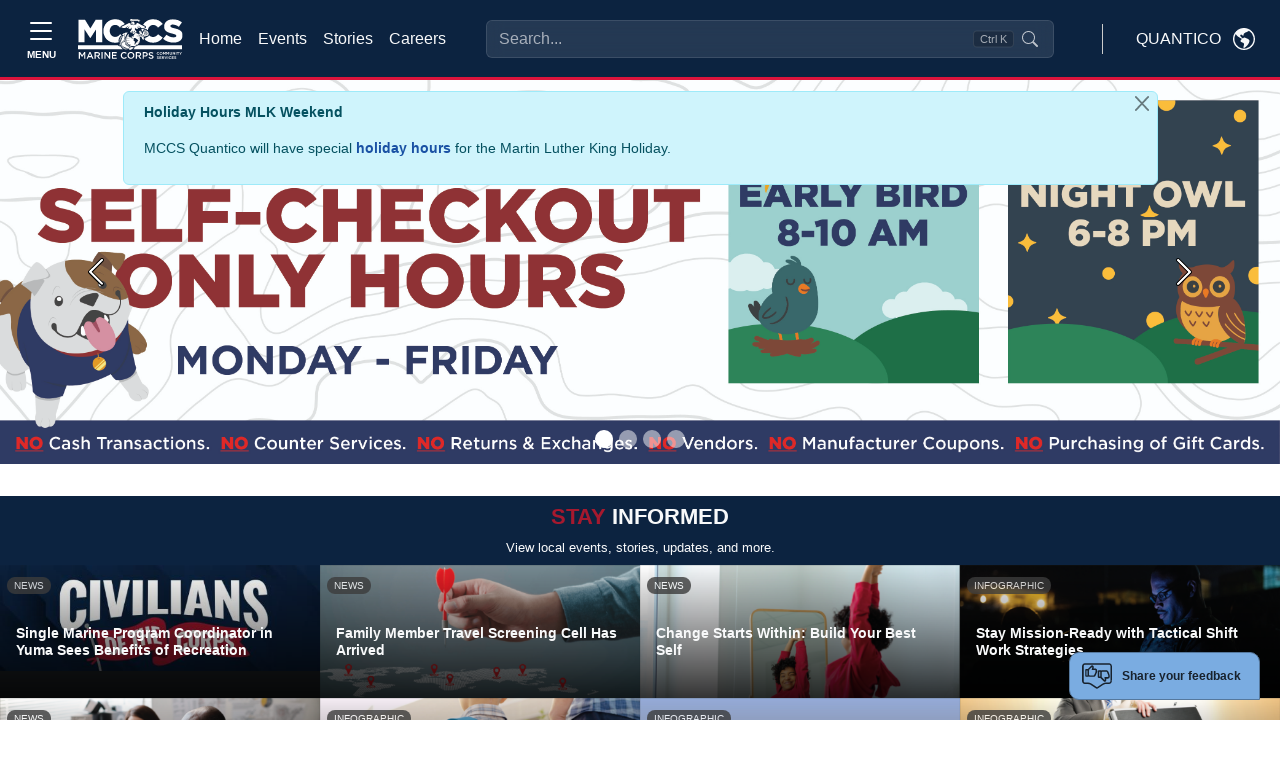

--- FILE ---
content_type: text/html
request_url: https://quantico.usmc-mccs.org/modules/form_builder/get_form?id=b33258b3-a8fc-48d3-8c95-9d9a4ce2e1ba
body_size: 6720
content:
<!DOCTYPE html>
<html class="no-js form-builder-page" lang="en">
<head>
    <meta charset="utf-8">
    <meta http-equiv="X-UA-Compatible" content="IE=edge">
    <meta name="viewport" content="width=device-width, initial-scale=1.0, user-scalable=0, minimal-ui">
    <meta name="description" content="Form">
    <meta name="author" content="">
    <title>Form</title>
    <!-- Stylesheets -->
    <link rel="stylesheet" href="/form_builder/assets/css/jquery-ui.min.css">
    <link href="/form_builder/global/vendor/bootstrap/5.1.3/bootstrap.min.css" rel="stylesheet">
    <link rel="stylesheet" href="/form_builder/global/css/bootstrap-extend.min.css">
    <!--<link rel="stylesheet" href="/form_builder/assets/css/bootstrap-datepicker.min.css">-->
    <link rel="stylesheet" href="/form_builder/assets/css/site.css">
    <!-- Plugins -->
    <link rel="stylesheet" href="/form_builder/global/vendor/bootstrap-datepicker/bootstrap-datepicker.css">

    <link rel="stylesheet" href="/form_builder/global/vendor/jquery-wizard/jquery-wizard.css">
    <link rel="stylesheet" href="/form_builder/assets/css/minimal.css">

    <!-- Fonts -->
    
<meta name="taxonomy" value=""/>



<link rel="stylesheet" href="/CMS_Themes/shared/Forms/css/feedback-modal.css" media="all"/>
<link rel="stylesheet" href="/form_builder/assets/css/clockpicker.css" media="all"/>

    <style type="text/css">
        body {
            font-family: Arial,sans-serif;
            background-color: #f1f4f5;
        }

        .fb-form {
            margin: 1em;
            padding: 2em;
        }

            .fb-form.container {
                margin-left: auto;
                margin-right: auto;
            }

        button.btn-close.remove-promo {
            position: relative;
            top: -5px;
            left: -5px;
        }

        .form-reg-promo-code-list {
            padding: 1em 0;
        }

            .form-reg-promo-code-list p, .form-reg-promo-code-message p {
                padding: 1em;
            }

        .applied-promo-code-text {
            color: #fff;
        }


        .panel-group .rf-panel-title {
            position: relative;
            padding: 15px 30px 15px 14px;
            font-size: 14px;
        }

        .rf-accordion .accordion-header {
            position: relative;
        }

        .sr-only {
            position: absolute;
            width: 1px;
            height: 1px;
            padding: 0;
            margin: -1px;
            overflow: hidden;
            clip: rect(0,0,0,0);
            border: 0;
        }

        table.form-values-display {
        }

        .rf-accordion .accordion-header .action-buttons {
            position: absolute;
            right: 15px;
            top: 12px;
        }

        .rf-label-cell {
            font-weight: bold;
        }

        .field-required {
        }

        .field-required-error {
            color: #FF7878;
        }

        .rf-row-status-icon img {
            visibility: hidden;
        }

        .has-error .rf-row-status-icon img.img-ico-error {
            visibility: visible;
        }

        .rf-panel-title .error-text {
            visibility: hidden;
            color: #FF7878;
        }

        .has-error .error-text {
            visibility: visible;
        }

        *[data-toggle="collapse"] {
            cursor: pointer;
        }

        .accordion-header h4 {
            margin-right: 75px;
        }

        .rf-item-header {
            font-family: Arial, Helvetica, sans-serif;
            font-size: 12px;
        }

        .glyphicon {
            display: inline-block;
            width: 16px;
            height: 16px;
        }

        .glyphicon-menu-right {
            background-image: url('/assets/images/icon_arrow_right.png');
        }

        .accordion-header .glyphicon {
            position: relative;
            top: 4px;
        }

        .accordion-header h4[aria-expanded="true"] .glyphicon-menu-right {
            -webkit-transform: rotate( 90deg);
            transform: rotate( 90deg);
        }

        .form-errors-modal-content {
        }

        .modal-content-with-header {
            -moz-box-shadow: none;
            -webkit-box-shadow: none;
            box-shadow: none;
            -webkit-border-top-left-radius: unset;
            border-top-left-radius: unset;
            -webkit-border-top-right-radius: unset;
            border-top-right-radius: unset;
        }

        .modal-header {
            -webkit-border-top-left-radius: 4px;
            border-top-left-radius: 4px;
            -webkit-border-top-right-radius: 4px;
            border-top-right-radius: 4px;
        }

        .form-errors-modal-content {
            color: #721c24;
            background-color: #f8d7da;
            padding: 15px;
        }

        .alert-danger {
            color: #721c24;
            background-color: #f8d7da;
            border-color: #f5c6cb;
            border-radius: 0.25rem;
        }

        .omb-info {
            text-align: right;
            color: #ddd;
            padding: 0 10px;
            margin-top: 0;
            font-size: 10px;
        }

            .omb-info:hover {
                color: #000;
            }

            .omb-info p {
                margin: 0;
            }

        .form-group {
            margin-bottom: 1rem !important;
        }

        .clr-popover-content {
            z-index: 2000;
        }

        .ticket-per-ticket-data-row .buttons-holder {
            display: none;
        }

        #reg-info-form {
            display: flex;
            flex-direction: column;
            min-width: 0;
            word-wrap: break-word;
            background-color: #fff;
            background-clip: border-box;
          
            border-radius: 0.25rem;
          
        }

        .participants-info-section .accordion-item:has(.participants-item.has-error) .accordion-item-top .title:after {
            opacity: 0;
        }
        .hide-buttons .form-buttons
        {
            display:none;
        }
        .event-reg-snippet-form
        {
            background:#fff;
        }
        .event-reg-snippet-form .card {
            border: none;
        }
        .progress-text {
            position: absolute;
            color: #667785;
            font-weight: normal;
            left: 15px;
            top: -25px;
            font-size: 18px;
        }
    </style>

    
<script src="https://www.google.com/recaptcha/api.js?v=639039344476409388" type="text/javascript" defer></script>
<script src="/form_builder/assets/js/clockpicker.js?v=639039344476409388" type="text/javascript" defer></script>
<script src="/form_builder/assets/js/datepicker.js?v=639039344476409388" type="text/javascript" defer></script>
<script src="/form_builder/assets/js/jquery.inputmask.min.js?v=639039344476409388" type="text/javascript" defer></script>


</head>
<body class="" style="padding:0px;">
    <div class="page ">
        <!--[if lt IE 10]>
            <p class="browserupgrade">You are using an <strong>outdated</strong> browser. Please <a href="https://browsehappy.com/">upgrade your browser</a> to improve your experience.</p>
        <![endif]-->
        <!-- Page -->
        

                    <form class="fb-form needs-validation -form --form" novalidate="true"  method="post" name="Form-b33258b3-a8fc-48d3-8c95-9d9a4ce2e1ba" id="Form-b33258b3-a8fc-48d3-8c95-9d9a4ce2e1ba" autocomplete="off">

                
<div class="fb-form-wrap -form-wrap">
                    <div class="card">
                        <div class="card-body">
                          <div class="wizard-content">
                            
                            <div class="mb-3"> 
                                <label class="form-label control-label">Did you find this webpage helpful?</label>
                                <div class="fb-radio-buttons">
                                    
                                    <div class="form-check">
                                           
                                        <input type="radio"  name="helpful"  class="jcf-ignore form-check-input" value="9e32566b-f433-4c4b-9843-9bf6a5d5ab19"  />
                                             <label for="r-9e32566b-f433-4c4b-9843-9bf6a5d5ab19">Yes
                                            </label>
                                    </div>
                                    <div class="form-check">
                                           
                                        <input type="radio"  name="helpful"  class="jcf-ignore form-check-input" value="01a061f8-5066-4a52-9ee7-592025584959"  />
                                             <label for="r-01a061f8-5066-4a52-9ee7-592025584959">No
                                            </label>
                                    </div>
                                </div>

                            </div>

                            <div class="form-group">
                                <label class="form-label " for="comments">How can we improve this page?</label>
                                        <textarea form="Form-b33258b3-a8fc-48d3-8c95-9d9a4ce2e1ba" class="form-control" id="comments" name="comments" ></textarea>
                            </div>
<div class="form-group fb-paragraph">
                            <p><p style="font-size:11px;">Your Feedback Submission:
Please be aware that your participation in providing feedback is completely voluntary. You have the right to end your participation at any time, and you are under no obligation to answer any questions you do not wish to. All answers you provide will be held confidential, and your anonymity will be maintained to the greatest extent possible.</p>
<style>
.form-builder-page body {
min-height:0px!important;
}
</style></p>
                        </div>
 <input type="hidden" name="Field3" value="" /><script>(function() {
  // Check if URL and URLSearchParams are supported
  if (typeof URL !== 'undefined' && typeof URLSearchParams !== 'undefined') {
    var url = new URL(window.parent.location);
    var value = url.searchParams.get('ReferringUrl');
     if (!value) {
        url = new URL(window.top.location);
        value = url.searchParams.get('ReferringUrl');
        }
    if (value !== null) {
      // Find the field by name
      const field = document.querySelector('[name="Field3"]');
      if (field) {
        field.value = value;
        console.log('Set Field3 to:', value);
      } else {
        console.log('Field Field3 not found');
      }
    } else {
      console.log('ReferringUrl not present in URL');
    }
  } else {
    console.log('URLSearchParams not supported in this browser');
    // Optional: add manual parsing fallback here if needed
  }
})();</script>
<input name="__RequestVerificationToken" type="hidden" value="CfDJ8ApCBPopOKpLmCUvB1kjYQegWLxA69xu3LCWsknR39jvAqNU4vvnRs2M4B1AG5qJcTS4-FrOQS2ANlfUri75w51BnU_ZdzlfMk8vpA73GFjzEEqmN32nvB12cl6sq3BnNK0CPRRi08trg2S7UA69vu8" />
<div class="form-group">

                                <div style="margin-top:15px;">
                                            <div class="g-recaptcha" data-sitekey="6LcHnw0UAAAAANpkbyPxa2qf-TDe6ZLaw4vCoTrG"></div>
                                        </div>
                                        </div>



                        <div class="form-buttons">
                        
                        <input  class="btn btn-primary btn-submit float-end"  type="submit" name="FormSubmit-Form-b33258b3-a8fc-48d3-8c95-9d9a4ce2e1ba"  value="Submit" />
                        </div>
                          </div>
                        </div>
                      </div>
</div></form><script>(function () {
  'use strict'

  var forms = document.querySelectorAll('.needs-validation')


  Array.prototype.slice.call(forms)
    .forEach(function (form) {
      form.addEventListener('submit', function (event) {
        if (!form.checkValidity()) {
          event.preventDefault();
          event.stopPropagation();
        }

        form.classList.add('was-validated');
      }, false);
    });
})();</script>

    </div>
    <div class="modal fade snippet-form-mask">

    </div>
    <div class="modal fade bs-example-modal-lg form-iframe-modal" tabindex="-1" role="dialog" aria-labelledby="myLargeModalLabel" aria-hidden="true">
        <div class="modal-dialog modal-xl">
            <div class="modal-header" style="background:#fff;">

                <h4 class="modal-title">Additional Information</h4>
                <button type="button" class="btn-close" data-bs-dismiss="modal"></button>
            </div>
            <div class="modal-content">

                <iframe id="InfoFrame" src="" frameborder="0" style="width:100%; height:500px"></iframe>
            </div>
        </div>
    </div>
    <div class="modal fade bs-example-modal-lg form-errors-modal" tabindex="-1" role="dialog" aria-labelledby="myLargeModalLabel" aria-hidden="true">
        <div class="modal-dialog modal-lg">

            <div class="modal-content  form-errors-modal-content">


            </div>
        </div>
    </div>
    <!-- End Page -->
    <!-- Core  -->
    <script src="/form_builder/global/vendor/jquery/jquery-3.6.0.js"></script>
    <script src="/form_builder/global/vendor/jquery/jquery-migrate-3.3.2.min.js"></script>
    <script src="/form_builder/global/vendor/bootstrap/5.1.3/bootstrap.bundle.min.js"></script>

    <!--<script src="/form_builder/global/vendor/bootstrap-datepicker/bootstrap-datepicker.js"></script>-->

    <script src="/form_builder/global/vendor/formatter-js/jquery.formatter.js"></script>
    <script src="/form_builder/global/vendor/jquery-wizard/jquery-wizard.js"></script>
    <script src="/form_builder/assets/js/registration-wizard-init.js"></script>
    <!-- Scripts -->
    <script src="/form_builder/global/js/core.js"></script>
    <script src="/form_builder/assets/js/site.js"></script>



    <!--<script src="/form_builder/assets/js/bootstrap-datepicker.min.js"></script>-->

    <script src="/form_builder/global/js/components/formatter-js.js"></script>


    

    <script>
        $(document).ready(function ($) {
            Site.run();
        });
        $('.form-iframe-modal').on('shown.bs.modal', function () {

            $(this).find('iframe').attr('src', $(this).attr('data-iframe-url'));
        });
        $('.form-iframe-modal').on('hidden.bs.modal', function () {

            $(this).find('iframe').attr('src', '');
        })
        function openIframeModal(url, title) {
            if (!title) {
                title = 'Additional Information';
            }
            $('.form-iframe-modal').attr('data-iframe-url', url).modal().modal('show').find('.modal-title').text(title);



        }
        function closeIframeModal() {
            $('.form-iframe-modal').modal('hide');
        }
        function showErrorModal(errors) {
            $('.form-errors-modal-content').empty().append(errors);

            $('.form-errors-modal').modal('show');
        }
        var ro = new ResizeObserver(function () {
            if (window.parent) {
                window.parent.postMessage({ event: 'resize' }, '*');
            }
        });
        ro.observe($('.page')[0]);
        function getIframeHeight() {
            var htmlTags = document.getElementsByTagName('html');
            if (htmlTags.length) {
                $htmlEl = $(htmlTags[0]);
                $htmlEl.css('overflow', 'auto');
                var height = htmlTags[0].scrollHeight;
                $htmlEl.css('overflow', 'hidden');
                var iModal = $('.form-iframe-modal .modal-dialog');
                if (iModal.is(':visible')) {
                    var modalHeight = iModal.outerHeight();

                    if (height < modalHeight) {
                        height += modalHeight;
                    }
                }

                //if (height < 300) {
                //    height = 300;
                //}

                return height - $('body').offset().top;
            }
            return 1000;
        }
        ; (function (exports, $) {
            $('.btn-cancel').on('click', function () {
                if (window.parent) {
                    window.parent.postMessage({ event: 'closeregistration' }, '*');
                }
            })
        })(window, jQuery);
    </script>
    <script type="text/template" id="pq-item">
        <div class="accordion-item panel-default">
            <div class="accordion-header" role="tab" id="headingOne">

                <h4 class="rf-panel-title">
                    <i class="glyphicon glyphicon-menu-right rotate-icon"></i>
                    <span class="text rf-item-header">Participant</span>
                    <span class="error-text"> - Additional Information Required</span>
                </h4>
                <div class="action-buttons">
                    <a href="javascript:void(0);" class="btn-edit" title="Edit"><img src="/assets/images/icon_edit.png" /></a>
                    &nbsp;&nbsp;
                    <a href="javascript:void(0);" class="btn-remove" title="Remove"><img src="/assets/images/icon_delete.png" /></a>
                </div>
            </div>
            <div id="collapseOne" class="panel-collapse collapse" role="tabpanel" aria-labelledby="headingOne">
                <div class="panel-body">

                </div>
            </div>
        </div>
    </script>
    <script type="text/template" id="pq-r-item">
        <div class="participants-item ">
            <div class="participant-item-top">
                <h3 class="title ">Participant <span class="participant-current">1</span> (of <span class="participant-count">2</span>)</h3>
                <!--<button class="btn btn-edit"><img src="/assets/images/icon_edit.png" /><span class="sr-only">Edit</span></button>-->
                <button class="btn-remove"><span class="sr-only">Remove</span></button>
            </div>
            <div class="form-href-element">
                <div class="panel-body">
                    TEST
                </div>
            </div>
        </div>
    </script>
    <script type="text/template" id="pt-r-item">
        <div class="participants-item ">
            <div class="participant-item-top">
                <h3 class="title ">Additional Information</h3>
                <button class="btn btn-edit"><img src="/assets/images/icon_edit.png" /><span class="sr-only">Edit</span></button>
                <button class="btn-remove"><span class="sr-only">Remove</span></button>
            </div>
            <div class="form-href-element">
                <div class="panel-body">

                </div>
            </div>
        </div>
    </script>
    <script type="text/template" id="pq-accordion">
        <div class="accordion-template">

        </div>
    </script>
    <script type="text/template" id="reg-info-template">
        <div class="participants-item has-error">
            <div class="participant-item-top">


            </div>
            <div class="form-href-element">
                <div class="panel-body">

                </div>
            </div>
        </div>


    </script>
    <script type="text/template" id="reg-info-display">
        <div class="participant-display reg-info-display">
            <div class="box field-name-email">
                <h3 class="title">Registrant email</h3>
                <p class="display-value"></p>
            </div>
            <div class="box field-name-first-name">
                <h3 class="title">Registrant First Name</h3>
                <p class="display-value"></p>
            </div>
            <div class="box field-name-last-name">
                <h3 class="title">Registrant last Name</h3>
                <p class="display-value"></p>
            </div>
        </div>
    </script>
    <script type="text/template" id="reg-info-accordion">
        <div class="accordion-item registrant-info-acc acc-active">
            <div class="accordion-item-top">
                <h2 class="title">Registrant Info</h2>
                <a class="opener" href="#">
                    <span class="edit">Edit</span>
                    <span class="sr-only close">Close</span>
                </a>
            </div>
            <div class="participants-slide">
                <div class="participants-holder">

                </div>

            </div>
        </div>
    </script>
    <script type="text/template" id="reg-info-form-template">
        <div id="reg-info-form" class="not-saved">

            <div class="form-group ">

                <input type="text" class="form-control" placeholder="Registrant First Name" name="firstName" required><div class="invalid-feedback">
                    Required.
                </div>
                <span class="sr-only">Registrant First Name</span>
            </div>
            <div class="form-group ">

                <input type="text" class="form-control" placeholder="Registrant Last Name" name="lastName" required><div class="invalid-feedback">
                    Required.
                </div>

                <span class="sr-only">Registrant Last Name</span>
            </div>
            <div class="form-group ">

                <input type="email" class="form-control" placeholder="Registrant Email" name="email" required><div class="invalid-feedback">
                    Required. Must be a valid email address.
                </div>
                <span class="sr-only">Registrant Email</span>
            </div>
            <div class="buttons-holder">

                <button class="btn btn-danger btn-save">Save</button>
            </div>
        </div>

    </script>
    <script type="text/template" id="privacy-act-template">
        <div class="privacy-act-statement">
            <p style="font-weight:bold; text-align:center">PRIVACY ACT STATEMENT</p>
            <p><span style="font-weight:bold;">AUTHORITY:</span>  10 U.S.C. 5013; 10 U.S.C. 5041; MCO P1700.27B W CH1; and SORNs DPR 40 DoD, DPR 46 DoD, N01752-1, N01754-1, N04066-4, NM01700-1, NM01754-2, NM01754-3, NM04060-1, NM05070-1, M01754-4, M01754-5, and M01754-6.  A complete list of authorities is provided in the respective authorizing SORN listed below.</p>
            <p><span style="font-weight:bold;">PURPOSE:</span> Information provided will be used by program personnel for managing and administering online event registrations for Marine Corps Community Services (MCCS) sponsored activities.</p>
            <p><span style="font-weight:bold;">ROUTINE USES:</span>  Information may be disclosed to current authorized contractors and vendors to accomplish a function related to this system of records and to credit card processors, banks, and other financial institutions to process non-cash payments. Complete lists and explanations of the applicable routine uses are published in the respective authorizing SORN,  at <a href="https://dpcld.defense.gov/Privacy/SORNsIndex/DOD-Component-Notices/NavyUSMC-Article-List/" target="_blank">https://dpcld.defense.gov/Privacy/SORNsIndex/DOD-Component-Notices/NavyUSMC-Article-List/</a> See below for the list of System of Record Notices associated with this information collection.</p>
            <p><span style="font-weight:bold;">DISCLOSURE:</span>  Voluntary; however, failure to provide the requested information may result in an inability to register on-line for participation in MCCS sponsored activities.</p>
            <p style="font-weight:bold; text-decoration:underline;">List of System of Records Notices</p>
            <p class="record-notice"><a href="https://dpcld.defense.gov/Privacy/SORNsIndex/DOD-wide-SORN-Article-View/Article/570428/nm01754-3/" target="_blank">DON Child and Youth Program, NM01754-3;</a></p>
            <p class="record-notice"><a href="https://dpcld.defense.gov/Privacy/SORNsIndex/DOD-wide-SORN-Article-View/Article/570427/nm01754-2/" target="_blank">DON Family Support Program Volunteers, NM01754-2;</a></p>
            <p class="record-notice"><a href="https://dpcld.defense.gov/Privacy/SORNsIndex/DOD-wide-SORN-Article-View/Article/570424/nm01700-1/" target="_blank">DON General Morale, Welfare, and Recreation Records, NM01700-1;</a></p>
            <p class="record-notice"><a href="https://dpcld.defense.gov/Privacy/SORNsIndex/DOD-wide-SORN-Article-View/Article/570631/m01754-6/" target="_blank">Exceptional Family Member Program Records, M01754-6;</a></p>
            <p class="record-notice"><a href="https://dpcld.defense.gov/Privacy/SORNsIndex/DOD-wide-SORN-Article-View/Article/570332/n01752-1/" target="_blank">Family Advocacy Program System, N01752-1;</a></p>
            <p class="record-notice"><a href="https://dpcld.defense.gov/Privacy/SORNsIndex/DOD-wide-SORN-Article-View/Article/570437/nm05070-1/" target="_blank">Library Patron File, NM05070-1;</a></p>
            <p class="record-notice"><a href="https://dpcld.defense.gov/Privacy/SORNsIndex/DOD-wide-SORN-Article-View/Article/570630/m01754-5/" target="_blank">Marine Corps Family Readiness Mass Communication Records, M01754-5;</a></p>
            <p class="record-notice"><a href="https://dpcld.defense.gov/Privacy/SORNsIndex/DOD-wide-SORN-Article-View/Article/570629/m01754-4/" target="_blank">Marine for Life Program, M01754-4;</a></p>
            <p class="record-notice"><a href="https://dpcld.defense.gov/Privacy/SORNsIndex/DOD-wide-SORN-Article-View/Article/570434/nm04060-1/" target="_blank">Navy and Marine Corps Exchange Sales Control and Security File, NM04060-1;</a></p>
            <p class="record-notice"><a href="https://dpcld.defense.gov/Privacy/SORNsIndex/DOD-wide-SORN-Article-View/Article/570334/n01754-1/" target="_blank">Navy Family Support Clinical Counseling Records, N01754-1;</a></p>
            <p class="record-notice"><a href="https://dpcld.defense.gov/Privacy/SORNsIndex/DOD-wide-SORN-Article-View/Article/570347/n04066-4/" target="_blank">Navy Lodge Records, N04066-4;</a></p>
            <p class="record-notice"><a href="https://dpcld.defense.gov/Privacy/SORNsIndex/DOD-wide-SORN-Article-View/Article/570585/dpr-40-dod/" target="_blank">Recovery Coordination Program Support Solution, DPR 40 DoD;</a></p>
            <p class="record-notice"><a href="https://www.federalregister.gov/documents/2021/07/08/2021-14609/privacy-act-of-1974-system-of-records" target="_blank">Military Spouse Education and Career Opportunities (SECO) and Career Advancement Account Scholarship (MyCAA) Programs, DPR 46.</a></p>

        </div>

    </script>
</body>
</html>

--- FILE ---
content_type: text/html; charset=utf-8
request_url: https://www.google.com/recaptcha/api2/anchor?ar=1&k=6LcHnw0UAAAAANpkbyPxa2qf-TDe6ZLaw4vCoTrG&co=aHR0cHM6Ly9xdWFudGljby51c21jLW1jY3Mub3JnOjQ0Mw..&hl=en&v=PoyoqOPhxBO7pBk68S4YbpHZ&size=normal&anchor-ms=20000&execute-ms=30000&cb=5x90ng9eltds
body_size: 49329
content:
<!DOCTYPE HTML><html dir="ltr" lang="en"><head><meta http-equiv="Content-Type" content="text/html; charset=UTF-8">
<meta http-equiv="X-UA-Compatible" content="IE=edge">
<title>reCAPTCHA</title>
<style type="text/css">
/* cyrillic-ext */
@font-face {
  font-family: 'Roboto';
  font-style: normal;
  font-weight: 400;
  font-stretch: 100%;
  src: url(//fonts.gstatic.com/s/roboto/v48/KFO7CnqEu92Fr1ME7kSn66aGLdTylUAMa3GUBHMdazTgWw.woff2) format('woff2');
  unicode-range: U+0460-052F, U+1C80-1C8A, U+20B4, U+2DE0-2DFF, U+A640-A69F, U+FE2E-FE2F;
}
/* cyrillic */
@font-face {
  font-family: 'Roboto';
  font-style: normal;
  font-weight: 400;
  font-stretch: 100%;
  src: url(//fonts.gstatic.com/s/roboto/v48/KFO7CnqEu92Fr1ME7kSn66aGLdTylUAMa3iUBHMdazTgWw.woff2) format('woff2');
  unicode-range: U+0301, U+0400-045F, U+0490-0491, U+04B0-04B1, U+2116;
}
/* greek-ext */
@font-face {
  font-family: 'Roboto';
  font-style: normal;
  font-weight: 400;
  font-stretch: 100%;
  src: url(//fonts.gstatic.com/s/roboto/v48/KFO7CnqEu92Fr1ME7kSn66aGLdTylUAMa3CUBHMdazTgWw.woff2) format('woff2');
  unicode-range: U+1F00-1FFF;
}
/* greek */
@font-face {
  font-family: 'Roboto';
  font-style: normal;
  font-weight: 400;
  font-stretch: 100%;
  src: url(//fonts.gstatic.com/s/roboto/v48/KFO7CnqEu92Fr1ME7kSn66aGLdTylUAMa3-UBHMdazTgWw.woff2) format('woff2');
  unicode-range: U+0370-0377, U+037A-037F, U+0384-038A, U+038C, U+038E-03A1, U+03A3-03FF;
}
/* math */
@font-face {
  font-family: 'Roboto';
  font-style: normal;
  font-weight: 400;
  font-stretch: 100%;
  src: url(//fonts.gstatic.com/s/roboto/v48/KFO7CnqEu92Fr1ME7kSn66aGLdTylUAMawCUBHMdazTgWw.woff2) format('woff2');
  unicode-range: U+0302-0303, U+0305, U+0307-0308, U+0310, U+0312, U+0315, U+031A, U+0326-0327, U+032C, U+032F-0330, U+0332-0333, U+0338, U+033A, U+0346, U+034D, U+0391-03A1, U+03A3-03A9, U+03B1-03C9, U+03D1, U+03D5-03D6, U+03F0-03F1, U+03F4-03F5, U+2016-2017, U+2034-2038, U+203C, U+2040, U+2043, U+2047, U+2050, U+2057, U+205F, U+2070-2071, U+2074-208E, U+2090-209C, U+20D0-20DC, U+20E1, U+20E5-20EF, U+2100-2112, U+2114-2115, U+2117-2121, U+2123-214F, U+2190, U+2192, U+2194-21AE, U+21B0-21E5, U+21F1-21F2, U+21F4-2211, U+2213-2214, U+2216-22FF, U+2308-230B, U+2310, U+2319, U+231C-2321, U+2336-237A, U+237C, U+2395, U+239B-23B7, U+23D0, U+23DC-23E1, U+2474-2475, U+25AF, U+25B3, U+25B7, U+25BD, U+25C1, U+25CA, U+25CC, U+25FB, U+266D-266F, U+27C0-27FF, U+2900-2AFF, U+2B0E-2B11, U+2B30-2B4C, U+2BFE, U+3030, U+FF5B, U+FF5D, U+1D400-1D7FF, U+1EE00-1EEFF;
}
/* symbols */
@font-face {
  font-family: 'Roboto';
  font-style: normal;
  font-weight: 400;
  font-stretch: 100%;
  src: url(//fonts.gstatic.com/s/roboto/v48/KFO7CnqEu92Fr1ME7kSn66aGLdTylUAMaxKUBHMdazTgWw.woff2) format('woff2');
  unicode-range: U+0001-000C, U+000E-001F, U+007F-009F, U+20DD-20E0, U+20E2-20E4, U+2150-218F, U+2190, U+2192, U+2194-2199, U+21AF, U+21E6-21F0, U+21F3, U+2218-2219, U+2299, U+22C4-22C6, U+2300-243F, U+2440-244A, U+2460-24FF, U+25A0-27BF, U+2800-28FF, U+2921-2922, U+2981, U+29BF, U+29EB, U+2B00-2BFF, U+4DC0-4DFF, U+FFF9-FFFB, U+10140-1018E, U+10190-1019C, U+101A0, U+101D0-101FD, U+102E0-102FB, U+10E60-10E7E, U+1D2C0-1D2D3, U+1D2E0-1D37F, U+1F000-1F0FF, U+1F100-1F1AD, U+1F1E6-1F1FF, U+1F30D-1F30F, U+1F315, U+1F31C, U+1F31E, U+1F320-1F32C, U+1F336, U+1F378, U+1F37D, U+1F382, U+1F393-1F39F, U+1F3A7-1F3A8, U+1F3AC-1F3AF, U+1F3C2, U+1F3C4-1F3C6, U+1F3CA-1F3CE, U+1F3D4-1F3E0, U+1F3ED, U+1F3F1-1F3F3, U+1F3F5-1F3F7, U+1F408, U+1F415, U+1F41F, U+1F426, U+1F43F, U+1F441-1F442, U+1F444, U+1F446-1F449, U+1F44C-1F44E, U+1F453, U+1F46A, U+1F47D, U+1F4A3, U+1F4B0, U+1F4B3, U+1F4B9, U+1F4BB, U+1F4BF, U+1F4C8-1F4CB, U+1F4D6, U+1F4DA, U+1F4DF, U+1F4E3-1F4E6, U+1F4EA-1F4ED, U+1F4F7, U+1F4F9-1F4FB, U+1F4FD-1F4FE, U+1F503, U+1F507-1F50B, U+1F50D, U+1F512-1F513, U+1F53E-1F54A, U+1F54F-1F5FA, U+1F610, U+1F650-1F67F, U+1F687, U+1F68D, U+1F691, U+1F694, U+1F698, U+1F6AD, U+1F6B2, U+1F6B9-1F6BA, U+1F6BC, U+1F6C6-1F6CF, U+1F6D3-1F6D7, U+1F6E0-1F6EA, U+1F6F0-1F6F3, U+1F6F7-1F6FC, U+1F700-1F7FF, U+1F800-1F80B, U+1F810-1F847, U+1F850-1F859, U+1F860-1F887, U+1F890-1F8AD, U+1F8B0-1F8BB, U+1F8C0-1F8C1, U+1F900-1F90B, U+1F93B, U+1F946, U+1F984, U+1F996, U+1F9E9, U+1FA00-1FA6F, U+1FA70-1FA7C, U+1FA80-1FA89, U+1FA8F-1FAC6, U+1FACE-1FADC, U+1FADF-1FAE9, U+1FAF0-1FAF8, U+1FB00-1FBFF;
}
/* vietnamese */
@font-face {
  font-family: 'Roboto';
  font-style: normal;
  font-weight: 400;
  font-stretch: 100%;
  src: url(//fonts.gstatic.com/s/roboto/v48/KFO7CnqEu92Fr1ME7kSn66aGLdTylUAMa3OUBHMdazTgWw.woff2) format('woff2');
  unicode-range: U+0102-0103, U+0110-0111, U+0128-0129, U+0168-0169, U+01A0-01A1, U+01AF-01B0, U+0300-0301, U+0303-0304, U+0308-0309, U+0323, U+0329, U+1EA0-1EF9, U+20AB;
}
/* latin-ext */
@font-face {
  font-family: 'Roboto';
  font-style: normal;
  font-weight: 400;
  font-stretch: 100%;
  src: url(//fonts.gstatic.com/s/roboto/v48/KFO7CnqEu92Fr1ME7kSn66aGLdTylUAMa3KUBHMdazTgWw.woff2) format('woff2');
  unicode-range: U+0100-02BA, U+02BD-02C5, U+02C7-02CC, U+02CE-02D7, U+02DD-02FF, U+0304, U+0308, U+0329, U+1D00-1DBF, U+1E00-1E9F, U+1EF2-1EFF, U+2020, U+20A0-20AB, U+20AD-20C0, U+2113, U+2C60-2C7F, U+A720-A7FF;
}
/* latin */
@font-face {
  font-family: 'Roboto';
  font-style: normal;
  font-weight: 400;
  font-stretch: 100%;
  src: url(//fonts.gstatic.com/s/roboto/v48/KFO7CnqEu92Fr1ME7kSn66aGLdTylUAMa3yUBHMdazQ.woff2) format('woff2');
  unicode-range: U+0000-00FF, U+0131, U+0152-0153, U+02BB-02BC, U+02C6, U+02DA, U+02DC, U+0304, U+0308, U+0329, U+2000-206F, U+20AC, U+2122, U+2191, U+2193, U+2212, U+2215, U+FEFF, U+FFFD;
}
/* cyrillic-ext */
@font-face {
  font-family: 'Roboto';
  font-style: normal;
  font-weight: 500;
  font-stretch: 100%;
  src: url(//fonts.gstatic.com/s/roboto/v48/KFO7CnqEu92Fr1ME7kSn66aGLdTylUAMa3GUBHMdazTgWw.woff2) format('woff2');
  unicode-range: U+0460-052F, U+1C80-1C8A, U+20B4, U+2DE0-2DFF, U+A640-A69F, U+FE2E-FE2F;
}
/* cyrillic */
@font-face {
  font-family: 'Roboto';
  font-style: normal;
  font-weight: 500;
  font-stretch: 100%;
  src: url(//fonts.gstatic.com/s/roboto/v48/KFO7CnqEu92Fr1ME7kSn66aGLdTylUAMa3iUBHMdazTgWw.woff2) format('woff2');
  unicode-range: U+0301, U+0400-045F, U+0490-0491, U+04B0-04B1, U+2116;
}
/* greek-ext */
@font-face {
  font-family: 'Roboto';
  font-style: normal;
  font-weight: 500;
  font-stretch: 100%;
  src: url(//fonts.gstatic.com/s/roboto/v48/KFO7CnqEu92Fr1ME7kSn66aGLdTylUAMa3CUBHMdazTgWw.woff2) format('woff2');
  unicode-range: U+1F00-1FFF;
}
/* greek */
@font-face {
  font-family: 'Roboto';
  font-style: normal;
  font-weight: 500;
  font-stretch: 100%;
  src: url(//fonts.gstatic.com/s/roboto/v48/KFO7CnqEu92Fr1ME7kSn66aGLdTylUAMa3-UBHMdazTgWw.woff2) format('woff2');
  unicode-range: U+0370-0377, U+037A-037F, U+0384-038A, U+038C, U+038E-03A1, U+03A3-03FF;
}
/* math */
@font-face {
  font-family: 'Roboto';
  font-style: normal;
  font-weight: 500;
  font-stretch: 100%;
  src: url(//fonts.gstatic.com/s/roboto/v48/KFO7CnqEu92Fr1ME7kSn66aGLdTylUAMawCUBHMdazTgWw.woff2) format('woff2');
  unicode-range: U+0302-0303, U+0305, U+0307-0308, U+0310, U+0312, U+0315, U+031A, U+0326-0327, U+032C, U+032F-0330, U+0332-0333, U+0338, U+033A, U+0346, U+034D, U+0391-03A1, U+03A3-03A9, U+03B1-03C9, U+03D1, U+03D5-03D6, U+03F0-03F1, U+03F4-03F5, U+2016-2017, U+2034-2038, U+203C, U+2040, U+2043, U+2047, U+2050, U+2057, U+205F, U+2070-2071, U+2074-208E, U+2090-209C, U+20D0-20DC, U+20E1, U+20E5-20EF, U+2100-2112, U+2114-2115, U+2117-2121, U+2123-214F, U+2190, U+2192, U+2194-21AE, U+21B0-21E5, U+21F1-21F2, U+21F4-2211, U+2213-2214, U+2216-22FF, U+2308-230B, U+2310, U+2319, U+231C-2321, U+2336-237A, U+237C, U+2395, U+239B-23B7, U+23D0, U+23DC-23E1, U+2474-2475, U+25AF, U+25B3, U+25B7, U+25BD, U+25C1, U+25CA, U+25CC, U+25FB, U+266D-266F, U+27C0-27FF, U+2900-2AFF, U+2B0E-2B11, U+2B30-2B4C, U+2BFE, U+3030, U+FF5B, U+FF5D, U+1D400-1D7FF, U+1EE00-1EEFF;
}
/* symbols */
@font-face {
  font-family: 'Roboto';
  font-style: normal;
  font-weight: 500;
  font-stretch: 100%;
  src: url(//fonts.gstatic.com/s/roboto/v48/KFO7CnqEu92Fr1ME7kSn66aGLdTylUAMaxKUBHMdazTgWw.woff2) format('woff2');
  unicode-range: U+0001-000C, U+000E-001F, U+007F-009F, U+20DD-20E0, U+20E2-20E4, U+2150-218F, U+2190, U+2192, U+2194-2199, U+21AF, U+21E6-21F0, U+21F3, U+2218-2219, U+2299, U+22C4-22C6, U+2300-243F, U+2440-244A, U+2460-24FF, U+25A0-27BF, U+2800-28FF, U+2921-2922, U+2981, U+29BF, U+29EB, U+2B00-2BFF, U+4DC0-4DFF, U+FFF9-FFFB, U+10140-1018E, U+10190-1019C, U+101A0, U+101D0-101FD, U+102E0-102FB, U+10E60-10E7E, U+1D2C0-1D2D3, U+1D2E0-1D37F, U+1F000-1F0FF, U+1F100-1F1AD, U+1F1E6-1F1FF, U+1F30D-1F30F, U+1F315, U+1F31C, U+1F31E, U+1F320-1F32C, U+1F336, U+1F378, U+1F37D, U+1F382, U+1F393-1F39F, U+1F3A7-1F3A8, U+1F3AC-1F3AF, U+1F3C2, U+1F3C4-1F3C6, U+1F3CA-1F3CE, U+1F3D4-1F3E0, U+1F3ED, U+1F3F1-1F3F3, U+1F3F5-1F3F7, U+1F408, U+1F415, U+1F41F, U+1F426, U+1F43F, U+1F441-1F442, U+1F444, U+1F446-1F449, U+1F44C-1F44E, U+1F453, U+1F46A, U+1F47D, U+1F4A3, U+1F4B0, U+1F4B3, U+1F4B9, U+1F4BB, U+1F4BF, U+1F4C8-1F4CB, U+1F4D6, U+1F4DA, U+1F4DF, U+1F4E3-1F4E6, U+1F4EA-1F4ED, U+1F4F7, U+1F4F9-1F4FB, U+1F4FD-1F4FE, U+1F503, U+1F507-1F50B, U+1F50D, U+1F512-1F513, U+1F53E-1F54A, U+1F54F-1F5FA, U+1F610, U+1F650-1F67F, U+1F687, U+1F68D, U+1F691, U+1F694, U+1F698, U+1F6AD, U+1F6B2, U+1F6B9-1F6BA, U+1F6BC, U+1F6C6-1F6CF, U+1F6D3-1F6D7, U+1F6E0-1F6EA, U+1F6F0-1F6F3, U+1F6F7-1F6FC, U+1F700-1F7FF, U+1F800-1F80B, U+1F810-1F847, U+1F850-1F859, U+1F860-1F887, U+1F890-1F8AD, U+1F8B0-1F8BB, U+1F8C0-1F8C1, U+1F900-1F90B, U+1F93B, U+1F946, U+1F984, U+1F996, U+1F9E9, U+1FA00-1FA6F, U+1FA70-1FA7C, U+1FA80-1FA89, U+1FA8F-1FAC6, U+1FACE-1FADC, U+1FADF-1FAE9, U+1FAF0-1FAF8, U+1FB00-1FBFF;
}
/* vietnamese */
@font-face {
  font-family: 'Roboto';
  font-style: normal;
  font-weight: 500;
  font-stretch: 100%;
  src: url(//fonts.gstatic.com/s/roboto/v48/KFO7CnqEu92Fr1ME7kSn66aGLdTylUAMa3OUBHMdazTgWw.woff2) format('woff2');
  unicode-range: U+0102-0103, U+0110-0111, U+0128-0129, U+0168-0169, U+01A0-01A1, U+01AF-01B0, U+0300-0301, U+0303-0304, U+0308-0309, U+0323, U+0329, U+1EA0-1EF9, U+20AB;
}
/* latin-ext */
@font-face {
  font-family: 'Roboto';
  font-style: normal;
  font-weight: 500;
  font-stretch: 100%;
  src: url(//fonts.gstatic.com/s/roboto/v48/KFO7CnqEu92Fr1ME7kSn66aGLdTylUAMa3KUBHMdazTgWw.woff2) format('woff2');
  unicode-range: U+0100-02BA, U+02BD-02C5, U+02C7-02CC, U+02CE-02D7, U+02DD-02FF, U+0304, U+0308, U+0329, U+1D00-1DBF, U+1E00-1E9F, U+1EF2-1EFF, U+2020, U+20A0-20AB, U+20AD-20C0, U+2113, U+2C60-2C7F, U+A720-A7FF;
}
/* latin */
@font-face {
  font-family: 'Roboto';
  font-style: normal;
  font-weight: 500;
  font-stretch: 100%;
  src: url(//fonts.gstatic.com/s/roboto/v48/KFO7CnqEu92Fr1ME7kSn66aGLdTylUAMa3yUBHMdazQ.woff2) format('woff2');
  unicode-range: U+0000-00FF, U+0131, U+0152-0153, U+02BB-02BC, U+02C6, U+02DA, U+02DC, U+0304, U+0308, U+0329, U+2000-206F, U+20AC, U+2122, U+2191, U+2193, U+2212, U+2215, U+FEFF, U+FFFD;
}
/* cyrillic-ext */
@font-face {
  font-family: 'Roboto';
  font-style: normal;
  font-weight: 900;
  font-stretch: 100%;
  src: url(//fonts.gstatic.com/s/roboto/v48/KFO7CnqEu92Fr1ME7kSn66aGLdTylUAMa3GUBHMdazTgWw.woff2) format('woff2');
  unicode-range: U+0460-052F, U+1C80-1C8A, U+20B4, U+2DE0-2DFF, U+A640-A69F, U+FE2E-FE2F;
}
/* cyrillic */
@font-face {
  font-family: 'Roboto';
  font-style: normal;
  font-weight: 900;
  font-stretch: 100%;
  src: url(//fonts.gstatic.com/s/roboto/v48/KFO7CnqEu92Fr1ME7kSn66aGLdTylUAMa3iUBHMdazTgWw.woff2) format('woff2');
  unicode-range: U+0301, U+0400-045F, U+0490-0491, U+04B0-04B1, U+2116;
}
/* greek-ext */
@font-face {
  font-family: 'Roboto';
  font-style: normal;
  font-weight: 900;
  font-stretch: 100%;
  src: url(//fonts.gstatic.com/s/roboto/v48/KFO7CnqEu92Fr1ME7kSn66aGLdTylUAMa3CUBHMdazTgWw.woff2) format('woff2');
  unicode-range: U+1F00-1FFF;
}
/* greek */
@font-face {
  font-family: 'Roboto';
  font-style: normal;
  font-weight: 900;
  font-stretch: 100%;
  src: url(//fonts.gstatic.com/s/roboto/v48/KFO7CnqEu92Fr1ME7kSn66aGLdTylUAMa3-UBHMdazTgWw.woff2) format('woff2');
  unicode-range: U+0370-0377, U+037A-037F, U+0384-038A, U+038C, U+038E-03A1, U+03A3-03FF;
}
/* math */
@font-face {
  font-family: 'Roboto';
  font-style: normal;
  font-weight: 900;
  font-stretch: 100%;
  src: url(//fonts.gstatic.com/s/roboto/v48/KFO7CnqEu92Fr1ME7kSn66aGLdTylUAMawCUBHMdazTgWw.woff2) format('woff2');
  unicode-range: U+0302-0303, U+0305, U+0307-0308, U+0310, U+0312, U+0315, U+031A, U+0326-0327, U+032C, U+032F-0330, U+0332-0333, U+0338, U+033A, U+0346, U+034D, U+0391-03A1, U+03A3-03A9, U+03B1-03C9, U+03D1, U+03D5-03D6, U+03F0-03F1, U+03F4-03F5, U+2016-2017, U+2034-2038, U+203C, U+2040, U+2043, U+2047, U+2050, U+2057, U+205F, U+2070-2071, U+2074-208E, U+2090-209C, U+20D0-20DC, U+20E1, U+20E5-20EF, U+2100-2112, U+2114-2115, U+2117-2121, U+2123-214F, U+2190, U+2192, U+2194-21AE, U+21B0-21E5, U+21F1-21F2, U+21F4-2211, U+2213-2214, U+2216-22FF, U+2308-230B, U+2310, U+2319, U+231C-2321, U+2336-237A, U+237C, U+2395, U+239B-23B7, U+23D0, U+23DC-23E1, U+2474-2475, U+25AF, U+25B3, U+25B7, U+25BD, U+25C1, U+25CA, U+25CC, U+25FB, U+266D-266F, U+27C0-27FF, U+2900-2AFF, U+2B0E-2B11, U+2B30-2B4C, U+2BFE, U+3030, U+FF5B, U+FF5D, U+1D400-1D7FF, U+1EE00-1EEFF;
}
/* symbols */
@font-face {
  font-family: 'Roboto';
  font-style: normal;
  font-weight: 900;
  font-stretch: 100%;
  src: url(//fonts.gstatic.com/s/roboto/v48/KFO7CnqEu92Fr1ME7kSn66aGLdTylUAMaxKUBHMdazTgWw.woff2) format('woff2');
  unicode-range: U+0001-000C, U+000E-001F, U+007F-009F, U+20DD-20E0, U+20E2-20E4, U+2150-218F, U+2190, U+2192, U+2194-2199, U+21AF, U+21E6-21F0, U+21F3, U+2218-2219, U+2299, U+22C4-22C6, U+2300-243F, U+2440-244A, U+2460-24FF, U+25A0-27BF, U+2800-28FF, U+2921-2922, U+2981, U+29BF, U+29EB, U+2B00-2BFF, U+4DC0-4DFF, U+FFF9-FFFB, U+10140-1018E, U+10190-1019C, U+101A0, U+101D0-101FD, U+102E0-102FB, U+10E60-10E7E, U+1D2C0-1D2D3, U+1D2E0-1D37F, U+1F000-1F0FF, U+1F100-1F1AD, U+1F1E6-1F1FF, U+1F30D-1F30F, U+1F315, U+1F31C, U+1F31E, U+1F320-1F32C, U+1F336, U+1F378, U+1F37D, U+1F382, U+1F393-1F39F, U+1F3A7-1F3A8, U+1F3AC-1F3AF, U+1F3C2, U+1F3C4-1F3C6, U+1F3CA-1F3CE, U+1F3D4-1F3E0, U+1F3ED, U+1F3F1-1F3F3, U+1F3F5-1F3F7, U+1F408, U+1F415, U+1F41F, U+1F426, U+1F43F, U+1F441-1F442, U+1F444, U+1F446-1F449, U+1F44C-1F44E, U+1F453, U+1F46A, U+1F47D, U+1F4A3, U+1F4B0, U+1F4B3, U+1F4B9, U+1F4BB, U+1F4BF, U+1F4C8-1F4CB, U+1F4D6, U+1F4DA, U+1F4DF, U+1F4E3-1F4E6, U+1F4EA-1F4ED, U+1F4F7, U+1F4F9-1F4FB, U+1F4FD-1F4FE, U+1F503, U+1F507-1F50B, U+1F50D, U+1F512-1F513, U+1F53E-1F54A, U+1F54F-1F5FA, U+1F610, U+1F650-1F67F, U+1F687, U+1F68D, U+1F691, U+1F694, U+1F698, U+1F6AD, U+1F6B2, U+1F6B9-1F6BA, U+1F6BC, U+1F6C6-1F6CF, U+1F6D3-1F6D7, U+1F6E0-1F6EA, U+1F6F0-1F6F3, U+1F6F7-1F6FC, U+1F700-1F7FF, U+1F800-1F80B, U+1F810-1F847, U+1F850-1F859, U+1F860-1F887, U+1F890-1F8AD, U+1F8B0-1F8BB, U+1F8C0-1F8C1, U+1F900-1F90B, U+1F93B, U+1F946, U+1F984, U+1F996, U+1F9E9, U+1FA00-1FA6F, U+1FA70-1FA7C, U+1FA80-1FA89, U+1FA8F-1FAC6, U+1FACE-1FADC, U+1FADF-1FAE9, U+1FAF0-1FAF8, U+1FB00-1FBFF;
}
/* vietnamese */
@font-face {
  font-family: 'Roboto';
  font-style: normal;
  font-weight: 900;
  font-stretch: 100%;
  src: url(//fonts.gstatic.com/s/roboto/v48/KFO7CnqEu92Fr1ME7kSn66aGLdTylUAMa3OUBHMdazTgWw.woff2) format('woff2');
  unicode-range: U+0102-0103, U+0110-0111, U+0128-0129, U+0168-0169, U+01A0-01A1, U+01AF-01B0, U+0300-0301, U+0303-0304, U+0308-0309, U+0323, U+0329, U+1EA0-1EF9, U+20AB;
}
/* latin-ext */
@font-face {
  font-family: 'Roboto';
  font-style: normal;
  font-weight: 900;
  font-stretch: 100%;
  src: url(//fonts.gstatic.com/s/roboto/v48/KFO7CnqEu92Fr1ME7kSn66aGLdTylUAMa3KUBHMdazTgWw.woff2) format('woff2');
  unicode-range: U+0100-02BA, U+02BD-02C5, U+02C7-02CC, U+02CE-02D7, U+02DD-02FF, U+0304, U+0308, U+0329, U+1D00-1DBF, U+1E00-1E9F, U+1EF2-1EFF, U+2020, U+20A0-20AB, U+20AD-20C0, U+2113, U+2C60-2C7F, U+A720-A7FF;
}
/* latin */
@font-face {
  font-family: 'Roboto';
  font-style: normal;
  font-weight: 900;
  font-stretch: 100%;
  src: url(//fonts.gstatic.com/s/roboto/v48/KFO7CnqEu92Fr1ME7kSn66aGLdTylUAMa3yUBHMdazQ.woff2) format('woff2');
  unicode-range: U+0000-00FF, U+0131, U+0152-0153, U+02BB-02BC, U+02C6, U+02DA, U+02DC, U+0304, U+0308, U+0329, U+2000-206F, U+20AC, U+2122, U+2191, U+2193, U+2212, U+2215, U+FEFF, U+FFFD;
}

</style>
<link rel="stylesheet" type="text/css" href="https://www.gstatic.com/recaptcha/releases/PoyoqOPhxBO7pBk68S4YbpHZ/styles__ltr.css">
<script nonce="X5CoONkzOEKz7uHLxonfiA" type="text/javascript">window['__recaptcha_api'] = 'https://www.google.com/recaptcha/api2/';</script>
<script type="text/javascript" src="https://www.gstatic.com/recaptcha/releases/PoyoqOPhxBO7pBk68S4YbpHZ/recaptcha__en.js" nonce="X5CoONkzOEKz7uHLxonfiA">
      
    </script></head>
<body><div id="rc-anchor-alert" class="rc-anchor-alert"></div>
<input type="hidden" id="recaptcha-token" value="[base64]">
<script type="text/javascript" nonce="X5CoONkzOEKz7uHLxonfiA">
      recaptcha.anchor.Main.init("[\x22ainput\x22,[\x22bgdata\x22,\x22\x22,\[base64]/[base64]/[base64]/KE4oMTI0LHYsdi5HKSxMWihsLHYpKTpOKDEyNCx2LGwpLFYpLHYpLFQpKSxGKDE3MSx2KX0scjc9ZnVuY3Rpb24obCl7cmV0dXJuIGx9LEM9ZnVuY3Rpb24obCxWLHYpe04odixsLFYpLFZbYWtdPTI3OTZ9LG49ZnVuY3Rpb24obCxWKXtWLlg9KChWLlg/[base64]/[base64]/[base64]/[base64]/[base64]/[base64]/[base64]/[base64]/[base64]/[base64]/[base64]\\u003d\x22,\[base64]\\u003d\x22,\x22w7svw4BVDcOuGirDp2fDhMOmw701w50Vw6sSw4ofQCxFA8K8CMKbwpUhGl7DpxPDicOVQ3APEsK+PnZmw4sNw6vDicOqw7DCk8K0BMKEdMOKX0zDh8K2J8KLw6LCncOSP8OPwqXCl37Dk2/DrQzDgCo5L8KIB8O1XS3DgcKLG3Ybw4zCsBTCjmkDwr/[base64]/DuR/Cq18yFXrDkcK2OcOPSy/DrF1qKcKVwqFsMgnCkTxLw5p1w4rCncO5wqtTXWzCqA/CvSguw5fDkj0uwq/Dm19Rwo/[base64]/[base64]/DrFs3S8O5woTCkkJoSk0jwpXCmy8hwoBlZ1jDkyPCq34DDsKqw6/[base64]/w7tiZHUFwp7CpsK+w7TDjMOrw4fCi8O7w4/[base64]/w709ccKLwqtsY8KZw7UzWBk7w4bDnEhUAk8NXMKWw6ZuahMwFsKaVHLDs8K7DknCg8KGGsOnCF/DmsKqw5UgA8Odw4R4wofDolh9w6TCn1bDhkPCu8Kow6TCi2xEDsOBw50gc0bCksOvUTc9wokOLcO5YwU/[base64]/w65XwqXClg0ND8OKw6YOw4/CkFnCnGHDhhccwplAR07CuEzDqAgKwrTDqMOfSC9Yw4hoA2vCoMODw73CtxHDgjnDig7CnMOAwol0w5Qvw5bClXDCisKsdsKxw444Xl92wrkLwoJYeUR1SMKmw7xwwonDiBYjwr/Ci27Cv1LCilJJwqDCjMKBw53CpCc9woxPw5JhOMOSwovCtcOwwqLCoMK8eEsuwq3CnMKdVw/DoMOKw6M0wrHDiMK0w4FscGHDq8KjFifCncKkwptRXBBcw51JIcO5w4bDicO3D0ESwrUBZ8OKw6dyHi1fw7ljNlLDrcKjY1HDlnYyLcOVwrrCoMOAw4DDpsOaw4dZw7/DtMKcwr1nw7rDucOowqDCu8OWVg8xw7DCjsO7w4DDjCIMZRRuw5/[base64]/DlMK0OghUw4Maf8KiwoIbJcOXG2dmEsOrLsOZG8OGwp/CjD/Cm2csFcOaNhDCuMKiwoXDvndIwppnCsKjMMOvw6PDr0RpwovDgEFEw4jChsKlwq/Dv8OcwpvCnE7DoDhfwpXCvRfCu8KSFkIFw5nDgsK+DFPCh8KPw7oIKUnCvWPCrsKQw7HCpUo5w7DCvEPCocKyw4g0wpREw6rDlFcTK8O/w7bDijggFcOcNsOxJh7Dt8KvSTDCv8OMw4YdwrwmNzHChcOJwq0MU8OtwpN8VcOBacKzKsOgOHVFw5VAw4JPw4fDuU3Djz3ChMOGwq3Cl8K3EsKjw4/[base64]/[base64]/[base64]/CmsO1wrMjwobCojrCmSLCnW0uw6zDs8Kqw6fDksKdw7XCpys/w5kOZ8KEBEbCoDTDhkQew4QAJWQ6IMK3wowNJmwGfVzDtBrDhsKEZ8KcSFrCjmMow41kwrfChRBXwoFNPDvDmMKDwqVSwqPCucOFbUZDwofDrMKfw6hNKcOnwqhYw7XDjsOpwpw7w7F/w5rCo8OxfR7DjATCr8K+S0dMwr1jLS7DmMKwN8KPw6VQw7lmw43DtcKzw5sTwqnCj8KGw4/CvkNcQQrDnsKkwrHDqRd4w7pmwpHCr3VCwpHCrlLDocKZw65Ew5LDssOdw6cNfMO3DsO7woDDlsK4wqhld0M1w5NQw67CqD/[base64]/DnjnCgcOIYMOvABnCmcKOJ8Kfw6oxRSccWsKTJsKGw6PCuMKvwpN3XcKDTMOsw5Blw6DDu8KcPgjDqTQ4wpRBMG01w4bDuyDDq8OtPl1OwqUGDlvDjcOxw7/CtcO1wrnDhMO+wrbDhXUZwrDDnC7CpMKgwpJFSg/DgsKZwoTDusKZwpR9wqXDkwwmaG7Dqy/ChHV9aljDgXkJwqvCmFYCEsOmA157U8KpwrzDpcOhw4fDqUcTYcKyCMKOPsO8w7sLIcOaIsKXwr/Di2jCgsO+wqZawpHCiBU9CCfCrMKVw5cnEzwxwodkw78iEcKcw5rCvzwiw7cWKArCqsKuw6kTw7jDpsKXX8KDbjAADCN5dsO2woXClMKuby5lw68zw7vDgsOAw5clw5rDtgMYwpLCrCPDnRHDq8KtwoQNwpnCtcKRwqoKw6PDu8Obw6rDt8KuUsOdBU/Dn25ywqXCtcKQwpViwpTDi8OHw50iEBzCpcOtwpcnwrlkwrLCniZlw4tHwpjDulBTwr8HO2XDnMOXw7YsNygvwq7Ci8O0S2FfPMKsw7kyw6BmLCB1dMO/woInIWRLHgEKw6YDVsO4w4gPwoYUwoPDpcKfw591MsK0VW3DqMOrw5DCtcKDw6pCCMO5R8Oww4TCnUB9BsKEw5LCqsKDwoMhw5LDmiUfW8KgZ1QyFcOYw7EeEsO7e8OjB1/CvXBaI8KWDgjDgsO4JybCqcKCw5nDpMKWUMO0w5XDlFjCuMKEw6DDgBvDsVHCjMO8OcKDw4sVUhBywqQNAwc4w5PCgsOWw7TDksKawpLDqcKewqRdTsO+w4PClcORwrQxamnDqSUGJkVhw7ITw7FYwonCkXHDoSE5DQjDp8OpdVTCqgvDkMKxVDXDi8KAwq/ChcK3IANSDWBuAsORw40QJhrCmyx9w7TCm1xWw4lywqnDpsO+fMOgw4vDucO2CknDlMK6N8KuwoI5wrPDm8KPSEXDgT9Hw6PDuksCe8KeSl5mwpLClMOywo/Do8KoBm3CvT4rDsOGD8KpNMO5w417WSjDsMOIw7LDqsOmwpXCtsK+w6oaCsKUwo3DhsKqdwvCusKTIcOhw6k/wrvCo8KUw65XNMOoB8KFwoUTwqrCgMKjezzDnsOlw7/Dr19bwpFbb8KXwqNjf1nDmMKJNgIaw6/[base64]/DmyEveSjCnsKoc8O1Ugxvwq1lMcKWw7U6dloORcOOw5TCncOOOQJzw4zDgsKFB24KTMO1IMOxVDrCuWUGw4PDiMOBwrMtIQTDosKHPcKoP0LCjD3DssOqfhxCFxLCmsK0w6c1w4YiFcKMcsO6w7bChcOqTnxUwrJBLMOLGcOzw6/Du3lKAMOuw4R9GFtdIMOdwp3CsUvDvcKVw6vDosKWw6LCusKBI8KAdwUPY1DDo8Klw7hUIMOAw6TCjXzCosOBw5nCrMKpw7bCssKXwq3CssK5wqUFw4pxwpvCocKbdVzDnsKWJjwnwo4AAwhOw6HDv03DiXnDjcOCwpQ1ZkHDrB9Ow7bDqn/Di8KvZ8KLY8KqY2PCvsKGVUTDqlEubMKKfsO7wrkZw71dLSNdw4x+w7k+EMK1GcK2w5RwLsO2wpjDu8K/JlQDwqRAwrDCsxNHwonDt8KALmzDm8KEw7FjJcOdOMOkwoXDk8O9XcOOFHoKwrEUccKQZsK0w5XCgVpawoZwRCNGwrrCssK4C8OgwoAsw5zDr8KjwoHChHpaC8KOH8O3ODLCvVPCmsOjw73DgcKBwrHCi8O/Dndcw6ojRDVLT8OmfHjDhcO7UsOwbcKEw7zCj1HDhwhswp90w5txwr3DtGVgG8OTwqnDkFJFw70HAcK5wrDCgsOYw4ZQVMKWBgU+wp/DmMOEAMKHVMOZPcKOwq5ow4XCkWF7w7wtNzIIw6XDjcKswojChmB5f8O6w5TCrsKfSsOBRMOIBzolw7huw5nClMOkw4/CocO4acOYwr9FwpwibsOXwrXDkl9ucsO+IcK1wopkECvDpV/DuwrDvmjDqMOmw5Yhw7XCsMOewqxJTy7ChxnCohMpw5MvSUnCqGbCvMK9wpReBWkuw5TCgMKQw4fCoMKIDykZw5wIwoFHX2FYfsObWRjDssOJw5DCuMKYwq/[base64]/[base64]/w5bCj8Knw4fDqT9sw7LDnsK1AMKMw5LCu8KPECjCpkbDmsO9w6LDisKZPsOMFyHDqMK6woTDh1/[base64]/DjcKlwp4fw7RHDcOlw6bCmsK8RUXCvzBSwpPDpkB+w7wxUcOUbcK9KFpTwpdtWsOGwo3CrsK9E8OfIMKDwoFkbVrDi8Kgf8KnRsKVY0UGwqEbw687SsKkwp/ClsOMw7kiEMKaNi07wpVIw7jCoFnCr8Kbw5gYwq3DisOJLMK6B8K5VhJ4wox+AQjDucKwLEYSw7jClcKtWsOfIB7CgynCpBsndsK1UsOJasO4McO5d8OjH8KKw5vCohPDql7Du8OISRzCuH/ClcKnecK5wr/Dt8OBw4lCw5zCpyciRGnDsMK/w7XDnjvDuMK3wpEDCMK+DsOLYsOWw6Atw63ClXDDunTCtnLDpS/CgRTCvMObwodyw7TCv8OpwpZpwoRiwosww4kLw5jDgsKrRBLCpBLCmT3CncOuWcOnZ8KhVcKbcMO2H8OZaQpSHz/CoMKPTMOHwpMfbTkIPcKywr1ge8ODA8O2KMK4wq3DpsO8wrI+RcOPSS/CnD3Dum/CjWPCohRuwowPZUsBXMKHwoXDqWPDgx0Jw5bCoh3DuMOobcK8wq15w5/DvMKfwrZNwoXClcKmw4kAw6tzwoTDuMO5w5vCkxDDsjjCpsOAXBTCk8K7CsOCwrPCllbDlcOCw65AdsKuw40qF8OLX8K4wotSD8Kuw6jDs8OeVCrCnl3DlHQRwpcle1J+KxbDq1PCi8OwCD1Bw7c0wrEqw63DqcKQwooZIMKkw5h3wpw3wr/CpDbCvlTDr8Orw5XDvQzChsOUwojDuCXCvsKpFMKgNQPDhj/CpV/Ct8KROlgYw4jDp8O2wrUfTiMdwpXDsXrCg8KBayLDp8O6w4TCk8KKw6rCscKkwqoNw7/Co1jCgSzColrDqMKBNhrDrsK4J8OxUsOQBlIvw77DjU3Cmislw4XCgMOSw4tIL8KAGS99JMKfw4QswpvCgsOPOsKrUhR3wovDpXvDlno7LCXDuMOHwpBFwoFzw6zCmnvClsK6RMO2woR7a8OlKsO3wqPCvzZgPMKCdR/CvwfDphkMbsOUw6zDik0kXcKOwoFhccOURRbCosOdMsKCZsOfPy7Ci8OCE8O4O30VaHfDv8OIL8KHwqBoA3Fuw4Q9XsKtwr7CscK1a8OYwqUAYW/DnBXCn3tIdcK/M8OiwpbDng/[base64]/CoyEEwqnDm8KEcyrDuysOwq/DnsK8w4LDlMKHwrQCwplxOUsQdcO+w57DjC/Cu2hjZivDm8OKf8OlwrPDkcOxw5zCpsKYw6jDiTddwqVYP8OqU8Oew6HDm2Y5wpB+RMKMcMOsw6nDqsOswpt1YMKBwpwbA8KgYBd/w6rCscKywrXDmVNkElM3b8K0woLCuyNMwqRESsOowq4zcsK3w7LColZMwqNAwo45w599wqHDsVHDk8KYAFTDuHLDpcOQTV/CqcKLZFnCisK2YFpXwovDq2LCu8OQC8Ksf0nDp8KSw4PCqMOGw57DkFtGeGQYHsKfFgsKwqNNbMKbwpthditVw5nCv0IWDREuwq/Di8OxBcOfw6xIw4FVw5g/wrjDr11mJhdkJC9yNlfCocOhaygCP3jDsmrDmjHDgMOQeX9EIAoHdcKDwo3DoAdRaBI5w53Cm8ONPMOuw44JbMOkY2UTPlrClMKhCmnCjDhka8Ktw7nCm8KcTsKBAsO9AjjDqcOEwr/DtTrDrEpsUsKFwofDoMOJw5hpwpcBwp/ComfDiSpRK8OXwovCvcKsMhhdXsKvw7p9w7XDv3PCi8KjTWEww4gmwqpcfsOZV1wcfsO8YsOgw6DCkzxkwqsEwqDDgXhFwo0hw63DqcKsRsKSw7nDiDU/w45xE20vw6/DicOkw7nCj8KFAHPDhkbDjsKaeiBsNGDDh8KHJMOpURNsKTozMHnDgsKOEHE3UXZuwpnCuyrDpsK9woxjwr7CnEInwoktw5N6QX/CssK9L8OKw7zCusKKcsK9DMKuKEhVAQU4PnZHw63Cs0LCswU0ElTCp8KQBUvCrsKeblTDkzEiW8KbUz3DhMKKwoHDgEMLSsKiZcOrwogwwqnCssOEXT4iwojCvsOiwrdwcSXCksOyw6FMw5HCoMOMJMOVSylYwr/CnsONw6x/wpPDhVXDhkwsdcK0wrMGH2EGI8KOW8OjwoLDl8KCw7rDksKzw69xwrbCisO9SsODN8KYTibCq8KywrtKw6AnwqgxexjCswvCogR2H8OMTVbDicKEMMKCbXfCnsKeQsOpRWnDlsODflHDugHCrcK/NsKXZzfDmsKdOV0qXCl0Q8OIInhKw6RVecO6w4ttw6nCtm87wojCjMKww77Dq8KnNMKEegIQJDIJciHDgMOPAENKLsKibnzCjMKiw6fDjkhDw6fCmcOYbQMlwp4xHcKTKsKbYT/Ct8Oewrx3MmjDmMOFEcOuw5c3wp3Dqy7DvzvDuBoBw7cyw7/[base64]/Cg8KEwqLCoyt7NMOCZwjDnsKMwrxqMXPCnn7DkF7DtsOJw5LDqsOzw5JVNVDCqwjCq1lHLcKnwrrDsDXCjU7Cik5GNMOVwrITCScpMsK0wrkVw5rCqMOow7lNwqLDkAkXwr3CrjjCucKtwqp0Z1zCrQHDtFTCmxbDjsOWwpAMwrjCo1pZLcK8SyfDqw5/[base64]/VGPCtTDDkWwswp1ybhRtwrNpQ8OAICbDrQnDlsK7w6xjwoFlw7HCrUTCqMK3wqtpw7VLwqZqw7ovaj/DgcK4wooBWMKMf8OKw5oEfAcrMgIvXMKyw6E/[base64]/HyEnw4NPJjRww4Y8a8OPMBs/wp3DssK1wpMUbsOrIcOcw7bCmsKlwodGwrHDhMKCJMKlwqjDp3jDghopM8OoCTfChSHCm2woZHDCmsKPw7ZKw6oLCcO/FCbDmMO0w7vDl8K/ZnzCtcKKwppQwqEvSH9VRMOSaQI+wqXCv8OuEzppQyNoC8OEF8KqEivDtxc5dsOhI8OfZAYxwr3CocOCdMOKwpkcckDDmU9FTXzCvMOLw4zDqA/CtyfDmxzCgsOJJE4rasKuW35ewpMAwp/CsMOhM8KuBMKODBp9wqjCiEwOAcK0w5vCucK9LcKLw77DrMOUW10vOcKcPsOkwrLCsVbDn8KzVX/CksO3eD3DrcOtcR0xwrJ+wqN6wrjCkWTDtsOnwowLecOTSMO2MMKWScO0TMOGOsKGCMKywpszwowlwrg/woFFXsKKf1zDrMKTaiYhTBwvCcOwY8KpOsKkwpFXYk3CkG/DsH/[base64]/[base64]/ChsOmMMK3w7zDu3XDv8K2PsOaAz94EMOZCsO1anQaeMO+FMKmwpHDn8KKwqfDsyp9wrkEw5/ClcKOLsKJDcOZCMKfBcK+YsOrw73Dpj/CqWzDqC9uDMKkw7nCsMOOwozDnsK4csOjwpzCp041dSvCoyHDoz9EDcKqw7bDpzXDtVY+FcK7wp9xw6BNRC/[base64]/[base64]/CmgAwBcOQdMKdwoHDkxrDmsKAwonCmcKKwoMOHTjCgcOORm49ccK6wrIXw7A7wq/CoXRjwro/wrDDvws1SXAQByLDnsOtesKYaQMJw5pRbsONwo4/[base64]/Dh8OxwofDkTdawrsjw5xgwp7DpcKgGRAow5zDk8ORQsOdw4tgCy/CosO3NS8Ew7d3TsK3wqTDijvCkFPCnMOFERDCtMO/w67Dn8ONTnDCncOsw6IHQGzCrcK4wrBcw4HCnk5uTmDCgT/[base64]/ClcOEL8OzZsOswpzCiSNfGAlCezfCjEPDqiXDqnnCplIoQQM+dcKnKD3CnXjCgm3DpsOLw4bDq8OiGcKuwp0YMMOoLsOGwp/CplnClh5vFMKdw784EXxDYGcLIsOnGG3DtcOlw4khw7x5wqNeYgHDmTzCgsK8w7XDqlAqw63DiUdZw5/CjBzCjVQwEz7DkcKVw6fCvMK6wqJ4w5zDlw/CkcOjw7DCr3rChRvCt8OJQx1rRsOVwppdwpbDuEJRw4gKwrV/A8O9w6QqaivChMKKwrR0wqMLfsOkEsKvwrkRwrkDwpRbw6HCiy7DkcOJS2zDnBxOwr7DvsOEw7xqJg3DjcKYw4djwpU3ag/ChmBSw6TCjlQuw6k3w5zCrj7Cv8KxeBE6w6k5wqQvTcORw69fw5rDhsKIFzcedlxGZBUDJR7Dj8O5BH1Gw6fDisOpw4jDocK9w55iwrvCpMOCw63DgcOAB2F5wqZUBsOPw6HDoA7DocOhw5o+woQ7P8O2J8KjQGfDicKIwpvDmGs7fCQ/w4U9UcK1w6XCkMO5Z2Enw4lWfsO8WG3DmsKwwpBHH8OjT3vDjcKrJ8KbNnV6UMOMPRUZRSMJwo/[base64]/Cn8OzfMOMIMOKEMKqw6g5OWghaQJoTELDvC/DhnjCpsKLwqnCmmnDgcKIZ8K1eMOvEBgBwpIwPFAjwqwpwq/CkcOawpJ1VX7DuMOnw5HCvH/DrMKvwopIfcOiwqtYA8OMSxTCiyl4wodVSBvDuALDhyrClcKubMK/KS3DqsK6w6PCjW1iw6LDjsOQwoDCuMKkUcKxIQ9LNMKlw6hgBDfCpkDCqF3Dr8K5V1MiwpFHexE6bMKmwo7CgMOta1XCoQ0tRgE4EUnDoHgOGjnDsFrDlhVqElzCvsO5wqPDtcK2wprCimsmw6nCncKZwr8aGMOvCMKGwpNGw4xQwo/CtcO4w6JwXHgzV8OICQ4uw4hPwrBReClyYz/CnlLCn8OUwp5rAmxMwovCh8KbwpgGw4fDhMOywrcCGcOOS0XClTpaQETDvlzDhMO6wosJwrBxDQlrw4TCmzRYBEwfZMKSw53DkyHCk8OsQsOiVitrYyPCnxnDv8O/w7jCgD3CksKpJcKew78kw4vCpcOYw5RwLsO6X8OAw7bCqQNAJjXDpwjCgl/DnsK9eMOcawcLw4ZrDmzCrMKnE8OHw7Zvwo0Iw7UGwpLDjcKRwo7Dkkw9ElHDp8OAw6DCsMORwo/CrgBKwosTw7XCr2LCpcO9dcKiwpfDo8KkdsOWf0EpF8OXwprDvw3DqMO/G8ORw4chw5QmwpLDjcKyw4bDpEfDgcKka8Kmw6jDpcKgQMOGw4MFw6IVwrJuPcKCwrtAw6sSbVDDsmDDuMOdU8OOw73DmEDCplRuV3XDvcOKwqzDusKUw5nCssOKw4HDgjTCmg8ZwqNUw4fDkcK6wrjDocOYwojCmT7DpcOCNg1RbjcAwrbDuC/[base64]/OcKxVRs+QELCrMK/alJ7w57DrCLClcOhPCXDo8OfAG9zw6xTwpc6w4ELw5phZcOmKmfDucKTIMOYCUMYwqHCjhHDj8OGw5EAwo8NZMO7wrdewqV8w7nDvcOswqFpC1N5wqrDvcKhWMOITFPCsGppwpHCgsKxw6UbJyhMw7bDjsObchRnwo/DqsKRXcO4w4fDk3x6JGLCosKOQcKYw4nDqi7Ct8O6wr/CtcO+bXRERcK2wrkpwoLCvcKMwq/CojfDkcKLwq8xc8Otwoh2BMOEwrNfB8KULsKuw7N+MMK2GcODwr/[base64]/[base64]/Du8Kyw7dTw6FzYRsqasKLw4dqw7czwqLCuDZXw6vCsEYawr3CkmgwBzwPdwd/RzRUw7k4V8KxH8KWCxTDun/CtMKiw4o7bBvDm0JCwpHCqsKSwpjDtcKpw4TDt8OVw60Tw5fCpRDCt8K3SMOLwq1Gw7p7w6N+LsOcRU/DhA5Ww6/CtcOAZQbCvVxowrsKPsOXwrTDg2vCjcKIcwjDhsKxRGLDosOcIRbChybCuj0EV8ORw5F/[base64]/Dm8KxZmoSw4pEI8OMwrk5w5TDnD/DhSo7dsOhwp44PsKsZRfCsTBWw4zCqMO8OcKowrbCmlTDpsKvODDCgw3DrMO3VcOiTcOgwonDi8O7PcOMwofCpcKzw4/CrkLDt8O2K2NRUG7CnU5fwop9wqJ2w6fCpn1MDcO+ZMO5I8OKwo0mY8OHwrrCgMKDcx/[base64]/JMKzw6lrw4PCm13CqsKmw6t3w7jDhcOywpBBUcOawoxQw5zDn8OwfmLCvCnDnMOIwotmWCPCmsOhJgLDl8KaE8KbTABEXMKnwonDvMKfJ0nDrsO0wrwGYGXDhsOFInbCssKScyjDkMKbwqhFwo/DlVDDsQxEwrEcScO3wrxtw5lIC8ObX2YPQHcbFMO6F38DVMOWw5gAWj7ChRzCn1tcDDIhwrLCv8KbTMKfwqJFH8K+wot2dhPCjW3CvmljwrFtw73Cki/CrsKfw5jDtT3Ci0vCtw07LMKzcsKiw5UFQnTDssKMHMKZw5nCsDErw6nDpMK7ZzVWwrENcMKYw7V9w5DDmiTDmVDCmmjCnlkBw7kcETnDsE/Dj8KWwplRURjDnMK8dDo5wr7Cn8Kiw53DqwppQsKBwrZ3w5cBbMOIDcKId8K/wp07DMOsOMO0U8OKwojCpMKBYyYdVBNzMVtfwrhjwpPDlcKvYcOqbjLDgsKxTxo+VMOxH8OQw5PChsK+cQJew5/CqDfDqUbCjsOHwoTDnTVFw60jCRzCtU/Dg8KRw79ecycmP0DDngLCkljCtsKVZcO0w4zCiCE/w4HDl8KFS8KwEsO3wopbL8O7GUUgPMODwq9cKiNUPMO/w4JzKmtSw6XDlGIww7/[base64]/[base64]/w6DCvVvCj2fCnk1pSUU9fsOmQsOkwrfCqGrDqivCrsOZcXcOXsKnehcVw6YWaWp1wo4Zw5vCpMKHw4XDgMOYFwhSw5LDnsOJwrY6D8O4ZVHCpcOpw4pEwrgtchHDpMOUGWBEGg/DmT/Cuz9tw4AzwplFCcO4w5wjTsOLw7ldQ8O9w4xJLG8iagRawrHDh1ERW1jCslIyX8KjZicDHWZubghNOcOtw57CmsKEw6prw6AFccKaYcOYwrh6wrjDpsOgLCg2Fg/Dr8Ouw65yacOzwpvCgUZRw4nDpTHCmcKrTMKpw71mJmdrKilhw4dZdi7DlMKKK8OOU8KedMKAwrbDhsOgVFlTUDHCuMORQ1/Cq3vDnCBBwqVDFsOKw4Zfw6rCmwlpwrvCvcOdwpheIcOJwoHCjVbCocKBwrx0W3YhwrrDlsOBwrHCtWUiCDlJB1PCkMOuwp/Cl8O/wpMKw5B2wpnCv8O5wqsMSnzCsWTDs3FvVnPDkcK4JcK7KxcqwqLCnxdhX3XCncOjwr0Qf8KqcgpYYBtWwqE/[base64]/CqyrDmcK0wpDChkATYld/wrkZwpcew5LCpEPDqMKuwqnDgTYnLTsPwrsqBlQ4UxTCsMOYK8K4F2drOBrDtcKGJHPDrcKMaWzDj8OyAcOpwqMPwr44UDXDpsKiwrPCpMKKw43DucOhw6DCtMKPwpjChsOqb8ONKSDDqHbCmcKRX8K/wqkfeXQSFwHCpyogXj7Ciz8wwrYgTVgICcKHwqzDiMOGwpzCnTnDpiHCil5+YsORIcKSwr5cIUTCi11Aw51ZwrnCsyVMwqHClgrDnU1cdyrDqn7Ds3xCwoU2e8KzbsKKDXPCv8OBw4TDjMOfwoXDh8OMWsKXaMOzw55Cw5fDv8ODwqwrwr7DrcK3LFDCgywcw5bDuQ/CqHLCqsKuw6cxwqvCmVfClBheGsOgw6jDhsKKHBnDjMKHwrsMw47CjwXChMO8UMOjwqzDgMKMwp82WMOkKcOMw5/DiiLCrcK4wo/[base64]/CjsO3GMKqZR0qZMOlw5/DisOJw7DDr8OWwo0uABHDgSIBw40JRsKcwoTDgFHDmsK+w6cMw6/CvsKreT/ChsKow6/[base64]/DgMKyw5wABwrDj2cDwrsGw7DCojksccKyahNdw6pSC8OZw6oYw7XClFMJwrrDo8O/YQfDqRjCoVFwwo9gF8KMw4tEwrvCkcOjwpPCrhhvO8KFDsObHRDCtibDkcKawqRaY8O8w5ARVsO4w7ccwqR/DcOOA0PDt2fCqMKEFDIKw5oeES/[base64]/CiEp8cUBkwrXDrcKlwrhgw60uTlAzw43DkWHCq8OEWmzCuMO3w4bCnibClVTDucK8O8KedMO6QMKlwqxLwpUJNU7CicOtZ8OeFm5yYMKbLsKJw47CpsOhw7NYezLCksOmw6pKd8KwwqDDkm/DkmRDwosXw5cNw7nCg3d7w5rDoSvDrMOkTg48aXJSw6nCmkFtw6djJn8+UnoPwpxvw77DtAfDrifCjl1iw7Ivwr0Yw6JOHMK1LVrClRjDmMKpwrZjE1N8wqXCtWsYAMOoLcKsYsOQY0ssLMOvFxdswpQRwoF7UMKwwrPCh8K2V8Ofw4/Cp0ZsCwzChFjDtMO8SW3DrsOyYCdHPsOEwqEkFXzDuGbDpAjDt8OZUU7CgMONwrQGIRUALkvDugzCpMO8KS9Vw5R0ISfDj8KWw6R/w70XUcKEw7kGwr/DncOKw5gJd3xDTAjDssO6EjXCrMKWw7DCqMK/w70HGsO6WF5+UCLDo8OVwo1xE2fDusKxw5duah49wrRrHxnDvy3CmxQZw6rDjjDCjcKKNMOHw7Yrw6VRBSY8HiAiw7PCrU4Uw6PCqSLClit/[base64]/DnBXCp8Kgw4QJw7DCt27CsQoOXVYfHS/CpcKtwqh9wqPDnRDDnMOAwoMGw6PDuMKUf8KzbcOmMRTCqTA+w4fCi8OiwoPDq8ORH8OrBB0Fwo9TGl/CjcOHwq16wobDoFfDuE/[base64]/[base64]/DmXvClMKZw6fDrFIzNcOmw6HDssOVcsOxwrdxwqPDvsONAMKwQMOTw4rDt8ODOggxwp4oKcKBP8Ovw7vDtMK9Gh5VRMKKc8Ocw5QNwqjDjMOkIcOmVsKdHWfDvsKZwrdYRsOUJiZFKcOcw7t4wqoSUcONEcOUwqB/wp0ew5fCicOXBjDDlMOjw6pMchjCg8O0HMKjNmHCjxTDscOJc2ksXsKpN8KaGRkrfcOlDMODScKRD8OSVhEBFRgKZsO0XFs3fGXDpVBPwppCaSdpe8Ofe3jClXFVw5Rlw5p8K3xxw4DDg8KLRlArwp9Ow5NHw7TDiwHDuH3DrMKKVj7CuVTDkMOkfsKywpEOZsKxXj/DpMKBwoLDhU3DrSbDryAzw7nCjU3Ds8KUUsOFXSh5HVzCnMK2wo57w5lzw5dLw7LDuMKIfMKwVcK9wo5+aShmVMK8ZSw2wrEvTlVDwqkYwq52aRsFLSpMwr/[base64]/CpQbDiivCnsKENMObHsOqw6DCgsKGbTfCt8OgwroVfnvCh8OTfMKWJcO/Q8OvUlXCqwnCsSXDjSEOClIdYFp7w7cIw7/Clw7DnsKLfTANMy7ChMKsw5QcwoRTEC7CtcOQwrDDncODwq/[base64]/CGVwRHN+wpY+IhZJwqrChwZ/KD7Dq2fDscOOwoJ/wqnDl8K2SMKFwoMwwrnDskhEwrzCnWDCkwEmwpp+w6ESRMOieMKJa8K5wq47w7fCogUgwq/[base64]/CgcKhKUjCtcK9wppcwqVJw7LCisOiAkBDLsOzAsKmEnXDlRTDlsK7wolVw5I4wpfCq3F5S2XCgMO3wobCo8KTw4PCiQYNGgIuw6Yzw7LCkWhdKGPCllfDvMKFw4TDvnTCvMOqEHPCkcKjRDXDsMO4w5QBc8OSw77DgVLDk8O4PsKkJMOVwpfDrX/Ci8KqYsOtw6rDmit8w45bXsOxwrnDuloMwrI4w7vCgGHDiABaw5/DmHXCgV0XVMKtZxjCv04jCMKxEXUjXMKmC8OPRDrDkhzDp8OhGh9Ew58HwqQVHsOhw6/[base64]/ClQ/ChMKewqvDmsK6dnbDqMKAXCVsw5zCvDQvwrk9BAdcw4vCmsOnw4nDi8KfUsKPwqrCm8ObW8O/F8OARMOXwqgAUcOnPsK/P8OoO0/Do3bDi0rCusOKFTXCjcKTX0/DlMOVGsK9ScKxPsK+wo3Dkj3DhsOHwqEvP8KbXsOOH34secOLw7/[base64]/DksKBw6MNJjHCiArDvsOPw5sTw6TClkLCpMOEw4rCkSZYeMKswqQkw7Q2wqg3ewLDnihtSQbDqcORwr3DvjpOwrYiwokzw7TCgsKkKMK9YyDDmsOww4LCjMOpPcKhNCHDkxcbf8KHcilew4/[base64]/DrlTDnsORwrTCj8O6UMKfFsK0NsKBwrnCksO1HMKMwrPCr8KOwpYobkjDrXTDkEdsw5JLUsOWwqxYGsOwwq0DPsKdXMOMw6ocw6hIZgvCvMKYbxjDkVnCnjDCjsOvLMOkw7Q6wp7DgVZsFBUnw61uwqo8RMKEeW/DhwVgZ0/DosKxwohGfsKiLMKXwpgCQsOUw6BvM14XwobCk8KgY1nDhcOEwqbCncOqdzdEw6NcHQYsGAbDoXJiWVlcwpHDgEkeQGBXesOtwqPDrcKfwqHDpWMhSCHCksKiI8KZHsOiw6PChiFSw5U6cHvDrVY/wqvCpDwBwrHDgw7DqMOTVcKdw54Yw5NfwoAvwq1+wp5lw4zCmRgkIcOBXMO/ADHCuGrCrTg6ZBsxwoEjw6FIw4tQw4BAw5fCtcKxfsK7wobCnTVKw6gYwr7CsgR3wrBqw7jCrcO3NwrCvTJJM8OFwow/w6cjw63CtUHCosKCw5MENU9Uwokrw41Ywo8vDnsrwrbDqMKFIsOnw6HCtF5Lwr41fD9rw5XDjcKXw6tMwqHDth4Iw6/DlwN7f8OjZ8O8w4TCv2Fqwr3DrzUxAHLCpDpSw4Ejw7LDjD9nwrZ3Gg7CisOnwqzCvm7DqsOjwpAZQcKTQcK1TzEpwojDqw/Cs8KtXxB1YHUbfSTCuyoNb3QNw4YXWU0SUsKAwqMvw5HCh8KWw7fCl8KNAw5owoPCtsO9DRlkw7/[base64]/CkFXDuMOyLzo/TTkXw4otVMKcw6TDiVo2w7/Cpzovez7Cg8Oew6nCocOTwpkRwqHCnR99wp7ChcOgT8O8woZXwr3CnTbDt8OSZT13E8OWwqtJFjQvw5ECIHxAHsO7IsOWw5/DgcOjBRI5YQo8PMOUw61BwqloGh7CixIIwp3DtT4Sw7pEw6XCpmxHYEHDl8KDw4RcC8Krw4XDuXzCl8OhwqXCvcKgQMOaw5bDsXJtwqQZVMKJw5/CmMO+AGMIw6/DtEHCmcKiQDHCj8O+wofDp8KdwpnDrQnCmMKBwp/CgzEYJ3tRUz58VcK0P3hDSUB5dz3CugzCnXRow47CnD8EBsKhw4YXwqXDtDnChwzCusK7w6h/O1UtRMOLFUbCp8ORHiHDhcOYw7dkw6kpPMOcw4VhU8ObMi5jYMO7wp7Csh89w7vDlEzDgX3CkkLDgsO7wpd0w7/ClT7DjTNsw7okwrzDhMOhwpQNa1/Du8K4d39eZ3gJwpZFP3nCmcODXcKTJzhJwqpIwqN3NcK7YMO5w7/Dj8K7w4/[base64]/EsONwrMObcO6woUmZAELwrwyHmphw5YlfMO7wrvDok3Di8KAwo3DpivCvn/[base64]/DkHfCpg7DkMK5woU8wpxGbkNbwovDnHVtw6HDp8Oow5/Dk1w7wp3DhHIiAUN3w6Y3T8KSwrbDs2DDll/[base64]/CmEXDnhbCocKubsOTwqx5C8OLL8KaE8OZMMKJX37Cvh1xecKhSsKKfyMRwqzDjMOYwoEHA8OHRlTDvsOVw7vCh1wobsOYwopew4oMw5fCriE4PMK3wrFIMMO9w7oBVRt/w7jDmsKFHsKkwo3Di8KcKMKPBVzDjMOZwo1HwoXDvMK/woXDvcKQbcO2IRUSw40RXMKubsOhbQIkwq8uMBvDg0oNLHglw5nDl8KCwrt8woTDrcOWciHChzHCisKZEcOCw6TChV3CicOkMMOoGMOOXHV6w64BHsKQFsOZAMKww6jDlijDo8KHw6hqIsOuGRvDl2puwrZKYsO0KB1uUMOwwox2XnzCqHXCkV/ChBPCljVOw7U5w6jDq0DCuQY6w7J0w7nDrEjDpMOHYgLChGnCk8KDwp/[base64]/CjWwJwqLDucOQYMK3woxJwqXCnBgEwr/CvsO9FMOaOMKRwq7CksKOGcOgwpJhw77Ds8KZdG0rwpHCmG9nw69fNWJEwrjDqxjCo0XDpMOwIQXCm8O+fUR2cQgMwrInDjBLf8Ohfg9JP0JnMDY1ZsKGdsOaUsKZEsKNw6MXFMOiBcOLXUfDgcO4OT/[base64]/CjWfCoG7ClXYuw4ZnZ8OVw7hLQQohwp3DqAVpcx/CnAzDt8O8MktPw7HDsXnDkUpqw7xDwqXDjsKAwrI9IsKyBMKfA8KGw6oNw7fClBUYecOxXsKhwojCqMKKwoDCu8KrSsKYwpHCi8ORw7bDtcKFw5g/[base64]/[base64]/DsCA+w6rDo8ODGi3CgsO9W8OiKFYnNjLCvRZkwohfwr7DmwbCqgoIwrzDscKOXsKBN8KKwqnDgcK/[base64]/EcKUGi/CocO8wqzDgD3CnE5+ajwfM8KDE8OgwrfDpjZDU1PCq8OuScOuUGJoCxxrw67Ck04FMHUDw7DDgcOpw7FuwovDiVEPQyIvw73DvCsDwpzDqcOPw5Amw44gNnXDscKc\x22],null,[\x22conf\x22,null,\x226LcHnw0UAAAAANpkbyPxa2qf-TDe6ZLaw4vCoTrG\x22,0,null,null,null,1,[21,125,63,73,95,87,41,43,42,83,102,105,109,121],[1017145,739],0,null,null,null,null,0,null,0,1,700,1,null,0,\[base64]/76lBhnEnQkZnOKMAhk\\u003d\x22,0,0,null,null,1,null,0,0,null,null,null,0],\x22https://quantico.usmc-mccs.org:443\x22,null,[1,1,1],null,null,null,0,3600,[\x22https://www.google.com/intl/en/policies/privacy/\x22,\x22https://www.google.com/intl/en/policies/terms/\x22],\x22EdH8NxbnSgN8a1ARIZxBHSHcKaRh316vIFd1Zbh4dvU\\u003d\x22,0,0,null,1,1768597893324,0,0,[160,236,55],null,[10,95,228],\x22RC-JfAmDMzj2GWEUg\x22,null,null,null,null,null,\x220dAFcWeA5zYlIHfP3ST4w_DZESBXqWpaGrgpunYUvNWQ3o6LmCKJT0dcxzli93RPul1skT15wZRd0X86iQxDxF3ZHZ_aA3EdRh5Q\x22,1768680693436]");
    </script></body></html>

--- FILE ---
content_type: text/css
request_url: https://quantico.usmc-mccs.org/CMS_Themes/MCCS/css/all3.css?v=2639040040805530000lm
body_size: 20118
content:
@charset "utf-8";
/* CSS Document */


/*** HOMEPAGE ICON STYLE ***/

div.home-tile svg {
    fill: #363636;
    height: 60px;
    width: auto;
    position: absolute;
    left: 0;
    right: 0;
    bottom: 80px;
    margin: auto;
}

div#home-tile-movies svg,
div#home-tile-lodging svg,
div#home-tile-exchange svg {
    height: 45px;
    width: auto;
}


/*** END HOME PAGE ICON STYLE ***/

.pagination {}

.pagination li {
    margin: 0 2px;
    padding: 0;
    display: inline-block;
}

.pagination li a {
    border: 1px solid #666;
    padding: 3px 6px;
    color: #666;
}

.pagination li a:hover {
    background: #eee;
    color: #666;
    text-decoration: none;
}

.search-results {
    padding: 20px;
}

.search-results a {}

.search-results a:hover {}

.featured-label {
    padding: 3px 6px;
    text-transform: uppercase;
    background: #cffcc8;
    color: #107532;
    border-radius: 2px;
    font-size: .7rem;
    font-weight: bold;
    margin-top: 2px;
    display: inline-block;
}

.search-callout-container {
    padding: 10px 15px 5px !important;
    border: 1px solid #ccc;
    background: #f7f7f7;
}

.search-callout h3 {
    font-size: 1.1rem !important;
    margin: 0 0 5px 0 !important;
    padding: 0 !important;
}

.search-callout p {}

/*
.search-featured{
	padding-left: 55px !important;	
	position:relative;
}*/
/*
.search-featured:after{
    content:"";
  position:absolute;
  z-index:100000; 
    left: -1px;
    top: -8px;
  width: 55px;
  height: 55px;
  
  background-image: url('/assets/images/featured.svg');
    background-size: 55px 55px;
}*/
.search-standard {}

.search-item {
    margin: 5px 0 15px 0;
    padding: 0;
    position: relative;
}

.search-results h3 {
    font-size: 1.2rem;
    margin: 0;
    padding: 0;
}

.search-results p.description {
    margin: 0;
    padding: 0;
}

.search-results p.url {
    color: #666666;
    margin: 0;
    padding: 0;
}

.search-results p.url a {
    color: #666666;
}

.search-results p.url a:hover {
    color: #666666;
}

.password-strength__meter {
    margin-top: 0.5em;
    background-color: #ebeae4;
}

.password-strength__indicator {
    background-color: #77b259;
    -webkit-transition: width 0.5s ease-out;
    transition: width 0.5s ease-out;
}

.password-strength__indicator.is-weak {
    background-color: #e62600;
}

.password-strength__indicator.is-fair {
    background-color: #e09600;
}

.password-strength__indicator.is-good {
    background-color: #0074bd;
}

.password-strength__indicator.is-strong {
    background-color: #77b259;
}

.password-confirm,
.password-field,
.password-strength,
.password-confirm-match {
    width: 55%;
}

.password-suggestions {
    padding: 0.2em 0.5em;
    margin: 0.7em 0;
    max-width: 34.7em;
    border: 1px solid #b4b4b4;
}

.password-suggestions ul {
    margin-bottom: 0;
}

.confirm-parent,
.password-parent {
    clear: left;
    margin: 0;
    max-width: 33em;
    overflow: hidden;
}

[dir="rtl"] .confirm-parent,
[dir="rtl"] .password-parent {
    clear: right;
}

.password-confirm .ok {
    color: #325e1c;
    font-weight: bold;
}

.password-confirm .error {
    color: #a51b00;
    font-weight: bold;
}

.page-user-login main .region-content,
.page-user-password main .region-content {
    max-width: 400px;
    background: white;
    padding: 15px 25px;
    margin: 0 auto;
    border-radius: 5px;
}

.progress__track {
    border-color: #b3b3b3;
    border-radius: 10em;
    background-color: #f2f1eb;
    background-image: -webkit-linear-gradient(#e7e7df, #f0f0f0);
    background-image: linear-gradient(#e7e7df, #f0f0f0);
    box-shadow: inset 0 1px 3px hsla(0, 0%, 0%, 0.16);
}

.progress__bar {
    border: 1px #07629a solid;
    background: #057ec9;
    background-image: -webkit-linear-gradient(top, rgba(0, 0, 0, 0), rgba(0, 0, 0, 0.15)), -webkit-linear-gradient(left top, #0094f0 0%, #0094f0 25%, #007ecc 25%, #007ecc 50%, #0094f0 50%, #0094f0 75%, #0094f0 100%);
    background-image: linear-gradient(to bottom, rgba(0, 0, 0, 0), rgba(0, 0, 0, 0.15)), linear-gradient(to right bottom, #0094f0 0%, #0094f0 25%, #007ecc 25%, #007ecc 50%, #0094f0 50%, #0094f0 75%, #0094f0 100%);
    background-size: 40px 40px;
    margin-top: -1px;
    margin-left: -1px;
    padding: 0 1px;
    height: 16px;
    border-radius: 10em;
    -webkit-animation: animate-stripes 3s linear infinite;
    -moz-animation: animate-stripes 3s linear infinite;
    -webkit-transition: width 0.5s ease-out;
    transition: width 0.5s ease-out;
}

[dir="rtl"] .progress__bar {
    margin-left: 0;
    margin-right: -1px;
    animation-direction: reverse;
    -webkit-animation-direction: reverse;
    -moz-animation-direction: reverse;
}

@media screen and (prefers-reduced-motion:reduce) {
    .progress__bar {
        -webkit-animation: none;
        -moz-animation: none;
        -webkit-transition: none;
        transition: none;
    }
}

@-webkit-keyframes animate-stripes {
    0% {
        background-position: 0 0, 0 0;
    }

    100% {
        background-position: 0 0, -80px 0;
    }
}

@-ms-keyframes animate-stripes {
    0% {
        background-position: 0 0, 0 0;
    }

    100% {
        background-position: 0 0, -80px 0;
    }
}

@keyframes animate-stripes {
    0% {
        background-position: 0 0, 0 0;
    }

    100% {
        background-position: 0 0, -80px 0;
    }
}

.affix {
    position: fixed;
    width: 100%;
    top: 0;
    z-index: 1035;
    left: 0;
}

.alert-wrapper {
    position: fixed;
    bottom: 0;
    left: 0;
    max-width: 100%;
    z-index: 9999;
}

.toast-wrapper {
    position: fixed;
    top: 0;
    right: 0;
    z-index: 9999;
}

.book-navigation .menu {
    border-top: 1px solid #d6d6d6;
}

.book-navigation .book-pager {
    border-bottom: 1px solid #d6d6d6;
    border-top: 1px solid #d6d6d6;
    margin: 0;
}

#content .comment-wrapper h2 {
    margin-bottom: 1em;
}

#content .comment-wrapper h2.comment-form__title {
    margin-bottom: 1em;
}

.field-node--comment {
    font-size: 0.934em;
}

.comment {
    margin-bottom: 19px;
    vertical-align: top;
    display: table;
}

[dir="rtl"] .comment {
    direction: rtl;
}

.comment__meta {
    padding: 0 30px 0 0;
    font-size: 1.071em;
}

[dir="rtl"] .comment__meta {
    padding: 0 0 0 30px;
}

.comment__attribution img {
    border: 1px solid #d3d7d9;
}

.comment .field--name-user-picture img {
    margin: 0;
}

.comment__author .username {
    white-space: nowrap;
}

.comment__author {
    margin: 4px 0;
    line-height: 1.2;
}

.comment__time,
.comment__permalink {
    margin-bottom: 4px;
    color: #68696b;
    font-size: 0.733em;
    line-height: 1.2;
    padding: 0 0.5em 0 0;
}

[dir="rtl"] .comment__time,
.comment__permalink {
    padding: 0 0 0 0.5em;
}

.comment__permalink {
    font-size: 0.733em;
    line-height: 1.2;
}

.comment__content:before {
    content: '';
    position: absolute;
    right: 100%;
    top: 20px;
    border-top: 20px solid transparent;
    border-right: 20px solid #d3d7d9;
    border-bottom: 20px solid transparent;
}

[dir="rtl"] .comment__content:before {
    right: auto;
    left: 100%;
    border-right: none;
    border-left: 20px solid #d3d7d9;
}

.comment__content:after {
    content: '';
    position: absolute;
    right: 100%;
    top: 20px;
    border-top: 20px solid transparent;
    border-right: 20px solid #fff;
    border-bottom: 20px solid transparent;
    margin-right: -1px;
}

[dir="rtl"] .comment__content:after {
    right: auto;
    left: 100%;
    border-right: none;
    border-left: 20px solid #fff;
    margin-right: 0;
    margin-left: -1px;
}

.comment__content h3 {
    margin-top: 0.94em;
    margin-bottom: 0.45em;
    font-size: 1.171em;
}

.comment__content nav {
    padding-top: 1px;
}

.indented {
    margin-left: 40px;
}

[dir="rtl"] .indented {
    margin-right: 40px;
    margin-left: 0;
}

.comment .links {
    padding: 0 0 0.25em 0;
}

.comment .links-inline span {
    padding: 0 0.5em 0 0;
    font-size: 1.08em;
}

[dir="rtl"] .comment .links-inline span {
    padding: 0 0 0 0.5em;
}

.comment--unpublished {
    margin-right: 5px;
    padding: 5px 2px 5px 5px;
    background: #fff4f4;
}

[dir="rtl"] .comment--unpublished {
    margin-left: 5px;
    margin-right: 0;
    padding: 5px 5px 5px 2px;
}

.unpublished .comment-text .comment-arrow {
    border-left: 1px solid #fff4f4;
    border-right: 1px solid #fff4f4;
}

.unpublished {
    padding: 20px 15px 0;
}

.comment-footer {
    display: table-row;
}

.comment--unpublished .comment__text:after,
.node--unpublished .comment__text:after {
    border-right-color: #fff4f4;
}

[dir="rtl"] .comment--unpublished .comment__content:after,
[dir="rtl"] .node--unpublished .comment__content:after {
    border-left-color: #fff4f4;
}

.contextual-links a {
    border-bottom: none;
    text-shadow: 0 0 0;
}

.feed-icon {
    border-bottom: none;
    display: inline-block;
    padding: 15px 0 0 0;
}

.field--type-entity-reference {
    margin: 0 0 1.2em;
}

.field--type-entity-reference .field__label {
    font-weight: normal;
    margin: 0;
    padding-right: 5px;
}

[dir="rtl"] .field--type-entity-reference .field__label {
    padding-left: 5px;
    padding-right: 0;
}

.field--type-entity-reference ul.links {
    padding: 0;
    margin: 0;
    list-style: none;
}

.field--type-entity-reference ul.links li {
    float: left;
    padding: 0 1em 0 0;
    white-space: nowrap;
}

[dir="rtl"] .field--type-entity-reference ul.links li {
    padding: 0 0 0 1em;
    float: right;
}

@media all and (min-width:560px) {
    .node .field--type-image {
        float: left;
        margin: 0 1em 0 0;
    }

    [dir="rtl"] .node .field--type-image {
        float: right;
        margin: 0 0 0 1em;
    }

    .node .field--type-image+.field--type-image {
        clear: both;
    }
}

.field--type-image img,
.field--name-field-user-picture img {
    margin: 0 0 1em;
}

.field--type-image a {
    border-bottom: none;
}

.field--name-field-tags {
    margin: 0 0 1.2em;
}

.field--name-field-tags .field__label {
    font-weight: normal;
    margin: 0;
    padding-right: 5px;
}

[dir="rtl"] .field--name-field-tags .field__label {
    padding-left: 5px;
    padding-right: 0;
}

.field--name-field-tags .field__label,
.field--name-field-tags ul.links {
    font-size: 0.8em;
}

.node--view-mode-teaser .field--name-field-tags .field__label,
.node--view-mode-teaser .field--name-field-tags ul.links {
    font-size: 0.821em;
}

.field--name-field-tags ul.links {
    padding: 0;
    margin: 0;
}

.field--name-field-tags ul.links li {
    float: left;
    padding: 0 1em 0 0;
    white-space: nowrap;
}

[dir="rtl"] .field--name-field-tags ul.links li {
    padding: 0 0 0 1em;
    float: right;
}

.field--label-inline .field__label,
.field--label-inline .field__item {
    display: inline-block
}

/*
#navbar-top.navbar-dark .nav-link:hover,
#navbar-top.navbar-dark .nav-link:focus {
    color: rgba(255, 255, 255, 0.75);
}

#navbar-top.navbar-dark .nav-link {
    color: rgba(255, 255, 255, 0.5);
}

#navbar-top.navbar-light .nav-link:hover,
#navbar-top.navbar-light .nav-link:focus {
    color: rgba(0, 0, 0, 0.7);
}

#navbar-top.navbar-light .nav-link {
    color: rgba(0, 0, 0, 0.5);
}
*/


/*
@media (max-width:33.9em) {

    .navbar-toggleable-xs .navbar-nav .nav-item+.nav-item,
    .navbar-toggleable-xs.collapse.in .navbar-nav .nav-item {
        margin-left: 0;
        float: none;
    }
}
*/
/*
@media (max-width:47.9em) {

    .navbar-toggleable-sm .navbar-nav .nav-item+.nav-item,
    .navbar-toggleable-xs.collapse.in .navbar-nav .nav-item {
        margin-left: 0;
        float: none;
    }
}
*/

.block-help {
    border: 1px solid #d3d7d9;
    padding: 0 1.5em;
    margin-bottom: 30px;
}

.icon-help {
    background: url(https://dev-lejeunenewriver.usmc-mccs.org/sites/all/themes/bootstrap_barrio/images/help.png) 0 50% no-repeat;
    padding: 1px 0 1px 20px;
}

[dir="rtl"] .icon-help {
    background-position: 100% 50%;
    padding: 1px 20px 1px 0;
}

.feed-icon {
    background: url(https://dev-lejeunenewriver.usmc-mccs.org/sites/all/themes/bootstrap_barrio/images/feed.svg) no-repeat;
    overflow: hidden;
    text-indent: -9999px;
    display: block;
    width: 16px;
    height: 16px;
}

.image-button.is-disabled:hover,
.image-button.is-disabled:active,
.image-button.is-disabled:focus,
.image-button.is-disabled {
    background: transparent;
    opacity: 0.5;
    cursor: default;
}

.item-list ul {
    list-style: none;
    margin: 0 0 0.25em 0;
    padding: 0;
}

[dir="rtl"] .item-list ul {
    padding: 0;
}

.item-list ul li {
    margin: 0;
    padding: 0.2em 0.5em 0 0;
}

[dir="rtl"] .item-list ul li {
    margin: 0;
    padding: 0.2em 0 0 0.5em;
}

.item-list .item-list__comma-list,
.item-list .item-list__comma-list li,
[dir="rtl"] .item-list .item-list__comma-list,
[dir="rtl"] .item-list .item-list__comma-list li {
    padding: 0;
}

.list-group__link {
    border-top: 1px solid #ccc;
    padding: 7px 0 0;
}

.list-group__description {
    margin: 0 0 10px;
}

.node-preview-container {
    background: #d1e8f5;
    background-image: -webkit-linear-gradient(top, #d1e8f5, #d3e8f4);
    background-image: linear-gradient(to bottom, #d1e8f5, #d3e8f4);
    font-family: Arial, sans-serif;
    box-shadow: 0 1px 3px 1px rgba(0, 0, 0, 0.3333);
    position: fixed;
    z-index: 499;
    width: 100%;
    padding: 10px;
}

.node-preview-backlink {
    background-color: #419ff1;
    background: url(/core/misc/icons/000000/chevron-left.svg) left no-repeat, -webkit-linear-gradient(top, #419ff1, #1076d5);
    background: url(/core/misc/icons/000000/chevron-left.svg) left no-repeat, linear-gradient(to bottom, #419ff1, #1076d5);
    border: 1px solid #0048c8;
    border-radius: .4em;
    box-shadow: inset 0 1px 0 rgba(255, 255, 255, .4);
    color: #fff;
    font-size: 0.9em;
    line-height: normal;
    margin: 0;
    padding: 4px 1em 4px 0.6em;
    text-shadow: 1px 1px 0 rgba(0, 0, 0, 0.5);
}

[dir="rtl"] .node-preview-backlink {
    background: url(/core/misc/icons/000000/chevron-right.svg) right no-repeat, -webkit-linear-gradient(top, #419ff1, #1076d5);
    background: url(/core/misc/icons/000000/chevron-right.svg) right no-repeat, linear-gradient(to bottom, #419ff1, #1076d5);
    padding: 4px 0.6em 4px 1em;
    float: right;
}

.node-preview-backlink:focus,
.node-preview-backlink:hover {
    background-color: #419cf1;
    background: url(/core/misc/icons/000000/chevron-left.svg) left no-repeat, -webkit-linear-gradient(top, #59abf3, #2a90ef);
    background: url(/core/misc/icons/000000/chevron-left.svg) left no-repeat, linear-gradient(to bottom, #59abf3, #2a90ef);
    border: 1px solid #0048c8;
    text-decoration: none;
    color: #fff;
}

[dir="rtl"] .node-preview-backlink:focus,
[dir="rtl"] .node-preview-backlink:hover {
    background: url(/core/misc/icons/000000/chevron-right.svg) right no-repeat, -webkit-linear-gradient(top, #59abf3, #2a90ef);
    background: url(/core/misc/icons/000000/chevron-right.svg) right no-repeat, linear-gradient(to bottom, #59abf3, #2a90ef);
}

.node-preview-backlink:active {
    background-color: #0e69be;
    background: url(/core/misc/icons/000000/chevron-left.svg) left no-repeat, -webkit-linear-gradient(top, #0e69be, #2a93ef);
    background: url(/core/misc/icons/000000/chevron-left.svg) left no-repeat, linear-gradient(to bottom, #0e69be, #2a93ef);
    border: 1px solid #0048c8;
    box-shadow: inset 0 1px 2px rgba(0, 0, 0, .25);
}

[dir="rtl"] .node-preview-backlink:active {
    background: url(/core/misc/icons/000000/chevron-right.svg) right no-repeat, -webkit-linear-gradient(top, #0e69be, #2a93ef);
    background: url(/core/misc/icons/000000/chevron-right.svg) right no-repeat, linear-gradient(to bottom, #0e69be, #2a93ef);
}

.node-preview-backlink::before {
    content: '';
    width: 10px;
    display: inline-block;
}

/*
input[type="search"] {
    box-sizing: border-box;
}

header #search-block-form {
    padding: 5px 15px;
    flex-flow: row wrap;
}

#search-block-form {
    display: flex;
}

*/

.shortcut-wrapper {
    margin: 2.2em 0 1.1em 0;
}

.shortcut-wrapper .page-title {
    float: left;
    margin: 0;
}

[dir="rtl"] .shortcut-wrapper .page-title {
    float: right;
}

.shortcut-action {
    border-bottom: none;
    margin-left: 0.5em;
    padding-top: 0.35em;
}

[dir="rtl"] .shortcut-action {
    margin-left: 0;
    margin-right: 0.5em;
}

.shortcut-action:hover,
.shortcut-action:active,
.shortcut-action:focus {
    border-bottom: none;
}

.sidebar .block {
    border-style: solid;
    border-width: 1px;
    padding: 15px 15px;
    margin: 0 0 20px;
}

.sidebar h2 {
    margin: 0 0 0.5em;
    border-bottom: 1px solid #d6d6d6;
    padding-bottom: 5px;
    text-shadow: 0 1px 0 #fff;
    font-size: 1.071em;
    line-height: 1.2;
}

.sidebar .block .content {
    font-size: 0.914em;
    line-height: 1.4;
}

.sidebar tbody {
    border: none;
}

.sidebar tr.even,
.sidebar tr.odd {
    background: none;
    border-bottom: 1px solid #d6d6d6;
}

.sidebar nav ul.nav {
    margin: 0 -1rem;
}

.site-footer {
    font-family: "Helvetica Neue", Helvetica, Arial, sans-serif;
    padding: 35px 0 30px;
}

/*
.site-footer .layout-container {
    padding: 0 15px;
}
*/

@media all and (min-width:560px) {
    .site-footer__top .region {
        float: left;
        position: relative;
        width: 50%;
    }

    [dir="rtl"] .site-footer__top .region {
        float: right;
    }
}

@media all and (min-width:560px) and (max-width:850px) {
    .site-footer .region {
        box-sizing: border-box;
    }

    .site-footer__top .region:nth-child(2n+1) {
        padding-right: 10px;
    }

    [dir="rtl"] .site-footer__top .region:nth-child(2n+1) {
        padding-left: 10px;
        padding-right: 0;
    }

    .site-footer__top .region:nth-child(2n) {
        padding-left: 10px;
    }

    [dir="rtl"] .site-footer__top .region:nth-child(2n) {
        padding-left: 0;
        padding-right: 10px;
    }

    .region-footer-third {
        clear: both;
    }
}

@media all and (min-width:851px) {
    .site-footer__top .region {
        width: 24%;
        padding: 0 0.65%;
    }

    .site-footer__top .region:first-child {
        padding-left: 0;
    }

    [dir="rtl"] .site-footer__top .region:first-child {
        padding-left: 10px;
        padding-right: 0;
    }

    .site-footer__top .region:last-child {
        padding-right: 0;
    }

    [dir="rtl"] .site-footer__top .region:last-child {
        padding-left: 0;
        padding-right: 10px;
    }
}

.site-footer h2 {
    color: #c0c0c0;
    color: rgba(255, 255, 255, 0.65);
}

.site-footer blockquote {
    color: #555;
}

.site-footer .content {
    color: #c0c0c0;
    color: rgba(255, 255, 255, 0.65);
    font-size: 0.857em;
}

.site-footer .menu-item {
    padding: 0;
}

.site-footer .content ol:not(.menu),
.site-footer .content ul:not(.menu) {
    padding-left: 1.4em;
}

[dir="rtl"] .site-footer .content ol:not(.menu),
[dir="rtl"] .site-footer .content ul:not(.menu) {
    padding-right: 1.4em;
    padding-left: 0;
}

.site-footer .content a,
.site-footer .content a.is-active {
    color: #fcfcfc;
    color: rgba(255, 255, 255, 0.8);
}

.site-footer .content a:hover,
.site-footer .content a:focus {
    color: #fefefe;
    color: rgba(255, 255, 255, 0.95);
}

.site-footer .block {
    margin: 20px 0;
    border: 1px solid #444;
    border-color: rgba(255, 255, 255, 0.1);
    padding: 10px;
}

.site-footer table {
    font-size: 1em;
}

.site-footer tr td,
.site-footer tr th {
    border-color: #555;
    border-color: rgba(255, 255, 255, 0.18);
}

.site-footer tr.odd {
    background-color: transparent;
}

.site-footer tr.even {
    background-color: #2c2c2c;
    background-color: rgba(0, 0, 0, 0.15);
}

.site-footer__top h2 {
    border-bottom: 1px solid #555;
    border-color: rgba(255, 255, 255, 0.15);
    font-size: 1em;
    margin-bottom: 0;
    padding-bottom: 3px;
    text-transform: uppercase;
}

.site-footer__top .content {
    margin-top: 0;
}

.site-footer__top p {
    margin-top: 1em;
}

.site-footer__top .content .menu {
    padding-left: 0;
}

[dir="rtl"] .site-footer__top .content .menu {
    padding-right: 0;
}

.site-footer__top .content li a {
    display: block;
    border-bottom: 1px solid #555;
    border-color: rgba(255, 255, 255, 0.15);
    line-height: 1.2;
    padding: 0.8em 2px 0.8em 20px;
    text-indent: -15px;
}

[dir="rtl"] .site-footer__top .content li a {
    padding: 0.8em 20px 0.8em 2px;
}

.site-footer__top .content li a:hover,
.site-footer__top .content li a:focus {
    background-color: #1f1f21;
    background-color: rgba(255, 255, 255, 0.05);
    text-decoration: none;
}

.site-footer__top .block-menu,
.site-footer__bottom .block {
    margin: 0;
    padding: 0;
    border: none;
}

.site-footer__bottom .block {
    margin: 0.5em 0;
}

.site-footer__bottom .content {
    padding: 0.5em 0;
    margin-top: 0;
}

.site-footer__bottom .block h2 {
    margin: 0;
}

.site-footer__bottom {
    letter-spacing: 0.2px;
    margin-top: 30px;
    border-top: 1px solid #555;
    border-color: rgba(255, 255, 255, 0.15);
}

.site-footer__bottom .region {
    margin-top: 20px;
}

.site-footer__bottom .block {
    clear: both;
}

.site-footer__bottom .block .menu {
    padding: 0;
}

.site-footer__bottom .menu-item a {
    float: left;
    padding: 0 12px;
    display: block;
    border-right: 1px solid #555;
    border-color: rgba(255, 255, 255, 0.15);
}

[dir="rtl"] .site-footer__bottom .menu-item a {
    float: right;
    border-left: 1px solid #555;
    border-right: none;
}

.site-footer__bottom .menu-item:first-child a {
    padding-left: 0;
}

[dir="rtl"] .site-footer__bottom .menu-item:first-child a {
    padding-right: 0;
    padding-left: 12px;
}

.site-footer__bottom .menu-item:last-child a {
    padding-right: 0;
    border-right: none;
}

[dir="rtl"] .site-footer__bottom .menu-item:last-child a {
    padding-left: 0;
    padding-right: 12px;
    border-left: none;
}

[dir="rtl"] .site-footer__bottom .menu-item:first-child:last-child a {
    padding-right: 0;
}

.skip-link {
    left: 50%;
    -webkit-transform: translateX(-50%);
    -ms-transform: translateX(-50%);
    transform: translateX(-50%);
    z-index: 50;
    background: #444;
    background: rgba(0, 0, 0, 0.6);
    font-size: 0.94em;
    line-height: 1.7em;
    padding: 1px 10px 2px;
    border-radius: 0 0 10px 10px;
    border-bottom-width: 0;
    outline: 0;
}

.skip-link.visually-hidden.focusable:focus {
    position: absolute !important;
    color: #fff;
}

table {
    border: 0;
    border-spacing: 0;
    font-size: 0.857em;
    margin: 10px 0;
    width: 100%;
}

table table {
    font-size: 1em;
}

tr {
    border-bottom: 1px solid #ccc;
    padding: 0.1em 0.6em;
    background: #efefef;
    background: rgba(0, 0, 0, 0.063);
}

thead>tr {
    border-bottom: 1px solid #000;
}

tr.odd {
    background: #e4e4e4;
    background: rgba(0, 0, 0, 0.105);
}

table tr th {
    background: #757575;
    background: rgba(0, 0, 0, 0.51);
    border-bottom-style: none;
}

table tr th,
table tr th a,
table tr th a:hover,
table tr th a:focus {
    font-weight: bold;
}

table tbody tr th {
    vertical-align: top;
}

tr td,
tr th {
    padding: 4px 9px;
    border: 1px solid #fff;
    text-align: left;
}

[dir="rtl"] tr td,
[dir="rtl"] tr th {
    text-align: right;
}

@media screen and (max-width:37.5em) {

    th.priority-low,
    td.priority-low,
    th.priority-medium,
    td.priority-medium {
        display: none;
    }
}

@media screen and (max-width:60em) {

    th.priority-low,
    td.priority-low {
        display: none;
    }
}

tr.drag {
    background-color: #fffff0;
}

tr.drag-previous {
    background-color: #ffd;
}

body div.tabledrag-changed-warning {
    margin-bottom: 0.5em;
}

tr.selected td {
    background: #ffc;
}

td.checkbox,
th.checkbox {
    text-align: center;
}

[dir="rtl"] td.checkbox,
[dir="rtl"] th.checkbox {
    text-align: center;
}

.tablesort {
    width: 14px;
    height: 14px;
    vertical-align: top;
    margin: 1px 0 0 5px;
}

.tablesort--asc {
    background-image: url(/core/misc/icons/ffffff/twistie-down.svg);
}

.tablesort--desc {
    background-image: url(/core/misc/icons/ffffff/twistie-up.svg);
}

#page .ui-widget {
    font-family: "Helvetica Neue", Helvetica, Arial, sans-serif;
}

nav.tabs {
    margin-bottom: 20px;
}

.vertical-tabs {
    margin: 0;
    border: 1px solid #ccc;
    display: flex;
    flex-direction: row;
    font-size: 0.875rem;
}

[dir="rtl"] .vertical-tabs {
    flex-direction: row-reverse;
    margin-left: 0;
    margin-right: 0;
}

.vertical-tabs__menu {
    display: flex;
    flex-direction: column;
    flex-wrap: nowrap;
    width: 15em;
    margin: 0;
    padding: 0;
    border-top: 1px solid #ccc;
    list-style: none;
}

[dir="rtl"] .vertical-tabs__menu {
    margin-left: 0;
    margin-right: -15em;
}

.vertical-tabs__pane {
    margin: 0;
    border: 0;
}

.vertical-tabs__pane>summary {
    display: none;
}

.vertical-tabs__menu-item {
    border: 1px solid #ccc;
    border-top: 0;
    background: #eee;
}

.vertical-tabs__menu-item a {
    display: block;
    padding: 0.5em 0.6em;
    text-decoration: none;
}

.vertical-tabs__menu-item a:focus .vertical-tabs__menu-item-title,
.vertical-tabs__menu-item a:active .vertical-tabs__menu-item-title,
.vertical-tabs__menu-item a:hover .vertical-tabs__menu-item-title {
    text-decoration: underline;
}

.vertical-tabs__menu-item a:hover {
    outline: 1px dotted;
}

.vertical-tabs__menu-item.is-selected {
    border-right-width: 0;
    background-color: #fff;
}

[dir="rtl"] .vertical-tabs__menu-item.is-selected {
    border-left-width: 0;
    border-right-width: 1px;
}

.vertical-tabs__menu-item.is-selected .vertical-tabs__menu-item-title {
    color: #000;
}

.vertical-tabs__menu-item-summary {
    display: block;
    margin-bottom: 0;
    line-height: normal;
}

.views-displays .tabs .open>a {
    border-radius: 7px 7px 0 0;
}

.views-displays .tabs .open>a:hover,
.views-displays .tabs .open>a:focus {
    color: #0071B3;
}

.views-displays .secondary .form-submit {
    font-size: 0.846em;
}

.views-displays .tabs .action-list {
    padding: 0;
}

.views-filterable-options .filterable-option:nth-of-type(even) .form-type-checkbox {
    background-color: #F9F9F9;
}

.views-ui-display-tab-actions .dropbutton .form-submit {
    color: #0071B3;
}

.views-ui-display-tab-actions .dropbutton .form-submit:hover,
.views-ui-display-tab-actions .dropbutton .form-submit:focus {
    color: #018FE2;
}

.ui-widget-overlay {
    background: #000;
    opacity: 0.7;
}

.ui-dialog {
    font-family: "Helvetica Neue", Helvetica, Arial, sans-serif;
    border-radius: 0;
}

.ui-dialog input,
.ui-dialog select,
.ui-dialog textarea {
    font-size: 0.9em;
}

.ui-dialog .button {
    background-color: #fff;
    background-image: -webkit-linear-gradient(top, #f3f3f3, #e8e8e8);
    background-image: linear-gradient(to bottom, #f3f3f3, #e8e8e8);
    border: 1px solid #e4e4e4;
    border-bottom-color: #b4b4b4;
    border-left-color: #d2d2d2;
    border-right-color: #d2d2d2;
    color: #3a3a3a;
    cursor: pointer;
    font-size: 0.929em;
    font-weight: normal;
    text-align: center;
    padding: 0.250em 1.063em;
    border-radius: 1em;
}

button.bp-accordion--button {
    display: none;
}

/* REMOVED (JF)*/
/*.card {
    background-color: transparent;
}*/

.paragraph--bp-accordion-container {
    padding: 0 0 15px 0 !important;
}

/* REMOVED (JF)*/
/*.card-header {
    padding: 0;
    position: relative;
} */

div.paragraph__column {
    padding: 0 !important;
}

div.paragraph__column p {
    margin-top: 15px;
}

.paragraph.paragraph--type--bp-accordion .panel-collapse .paragraph:last-of-type>.paragraph__column {
    padding-bottom: 0;
}

.paragraph--type--bp-accordion .panel-title a,
.paragraph--type--bp-accordion .panel-title a:hover {
    color: #000000;
    text-decoration: none;
}

.paragraph.paragraph--type--bp-accordion .panel-heading a[aria-expanded=false].display:after,
.paragraph.paragraph--type--bp-accordion .panel-heading a[aria-expanded=true].display:after {
    content: "";
}

.paragraph.paragraph--type--bp-accordion .panel-heading svg {
    width: 25px;
    height: 30px;
    float: right;
    margin-top: -6px;
    color: #363636;
}

.panel-title {
    background-color: #EEEEEE;
}

@media (max-width:991px) {
    #block-mccx-content p {
        background-color: none !important;
    }

	/* REMOVED (JF) */
    /* .card-header {
        border: 1px solid #A6192E;
        border-radius: 0.25rem !important;
        margin-bottom: 1px;
    } */

    .panel-title {
        background-color: #A6192E;
    }

    .paragraph--type--bp-accordion .panel-title a,
    .paragraph--type--bp-accordion .panel-title a:hover {
        color: #FFFFFF;
    }

    .paragraph.paragraph--type--bp-accordion .panel-heading svg {
        color: #FFFFFF;
    }

    .panel-collapse {
        margin: -4px 0 -3px 0;
        border-left: 1px solid #A6192E;
        border-right: 1px solid #A6192E;
    }
}

.alert {
    margin-bottom: 0 ;
   /* padding: 10px 15px !important;*/
    width: 99%;
}

.alert-page {
    margin: 10px 0;
    padding: 0 25px !important;
}

.alert-dismissible .close {
    padding: 5px 8px;
}

@media (max-width:991px) {
    .alert {
        margin-top: 0;
        font-size: 0.75rem;
    }
}

.mobile {
    display: none;
}

.desktop {
    display: block;
}

/* REMOVED */
/*
.container {
    max-width: 100%;
}
*/



.bs-region {
    padding-top: 10px;
   /* padding-left: 20px;
    padding-right: 20px;*/
}

.continue-reading-bottom-content {
    margin-top: 15px;
}

.views-element-container {
    padding: 0;
}

.video-embed-field-provider-html-5::after {
    padding-bottom: 20px;
}

.se-block {
    display: block;
    background-color: #EAEAEA;
    width: 100%;
    padding: 3px 15px 0px 45px;
}

.se-block h3.block-title {
    float: left;
    font-size: 0.7rem;
    margin: 5px 8px 0 0;
    font-weight: normal;
}

.se-block .block-content {
    width: 350px;
    display: inline-block;
}

/*

.search-results .view-header {
    margin-bottom: 20px;
}

.search-results .row {
    display: block;
    margin-right: 0;
    margin-left: 0;
}

.search-results .views-row {
    display: block;
}

*/

@media (max-width:991px) {
    .mobile {
        display: block;
    }

    .desktop {
        display: none;
    }

    /*body {
        background-color: #000000;
        color: #FFFFFF;
    }*/

    .bs-region--top {
        
    }

    a {
        color: #1A51A4;
    }

    .continue-reading-content,
    .continue-reading-middle-content,
    .continue-reading-bottom-content {
        overflow: hidden;
        display: -webkit-box;
        -webkit-line-clamp: 2;
        -webkit-box-orient: vertical;
        height: 40px;
    }

    .continue-reading-content-expanded,
    .continue-reading-middle-content-expanded,
    .continue-reading-bottom-content-expanded {
        height: auto !important;
        display: block;
    }

    .continue-reading-link,
    .collapse-reading-link,
    .continue-reading-middle-link,
    .collapse-reading-middle-link,
    .continue-reading-bottom-link,
    .collapse-reading-bottom-link {
        background-color: #363636;
        border: 1px solid #363636;
        border-radius: 0.25rem;
        padding: 8px 10px;
        margin: 10px 0 15px 0;
        cursor: pointer;
    }

    .continue-reading-link svg,
    .collapse-reading-link svg,
    .continue-reading-middle-link svg,
    .collapse-reading-middle-link svg,
    .continue-reading-bottom-link svg,
    .collapse-reading-bottom-link svg {
        margin-left: 10px;
    }

    .collapse-reading-link,
    .collapse-reading-middle-link,
    .collapse-reading-bottom-link {
        display: none;
    }

    .se-block {
        color: black;
        background-color: #EAEAEA;
        margin-top: -60px;
        padding-left: 20px;
    }

    .se-block .block-content {
        width: 245px;
    }

    #block-breadcrumbs {
        margin-left: -14px !important;
    }

    .bs-region {
        padding: 5px !important;
    }
}

#block-breadcrumbs {
    text-align: left;
    margin: -35px 0px -15px -23px;
}

#block-breadcrumbs ul {
    margin-left: -10px;
    margin-top: 25px;
}

ol.breadcrumb,
.breadcrumb-item {
    all: initial;

    * {
        all: unset;
    }

}

ol.breadcrumb {
    list-style: none;
    display: inline-block;
    z-index: 1;
    margin-top: 12px;
    padding: 0;
    background-color: transparent;
}

ol.breadcrumb li {
    display: inline-block;
    font-size: 0.75rem;
    font-family: Arial, Helvetica, sans-serif;
    padding: 0;
    background: none;
    border: 0;
    float: left;
    padding-left: 5px;
    line-height: 0px;
}

ol.breadcrumb li.breadcrumb-item::before,
ol.breadcrumb li.breadcrumb::before {
    content: none;
}

ol.breadcrumb li.breadcrumb-item::after,
ol.breadcrumb li.breadcrumb::after {
    content: "/\00a0";
    color: #FFFFFF;
}

ol.breadcrumb li.breadcrumb-item.active::after,
ol.breadcrumb li.breadcrumb-last::after {
    content: none;
}

.breadcrumb-item a,
li.breadcrumb a {
    color: #FFFFFF;
    display: inline-block;
    padding: 0 10px;
    margin-left: -0.65rem;
}

.breadcrumb-item:last-child a,
.breadcrumb-item.active,
.breadcrumb-item.active a,
li.breadcrumb:last-child a,
li.breadcrumb-last,
li.breadcrumb-last a {
    color: #F90E2C;
    padding-left: 10px;
}

@media (max-width:991px) {
    #block-mccs-content {
        background: #fff;
    }

    #block-page-title .content {
        width: 50%;
    }

    ol.breadcrumb {
        text-align: center;
        margin-top: 15px;
    }

    .breadcrumb-item:last-child a,
    .breadcrumb-item.active,
    .breadcrumb-item.active a {
        padding-left: 5px;
    }

    .breadcrumb-gallery {
        padding-left: 15px !important;
    }
}

/*.btn {
    font-size: 0.8rem;
    margin: 5px 5px 5px 0;
}*/

.btn a,
.btn a:hover {
    color: #FFFFFF;
    text-decoration: none;
}

.btn-default {
    text-shadow: none;
}

.btn-primary {
    background-color: #A6192E;
    border-color: #A6192E;
}

.btn-default,
.btn-secondary {
    background-color: #CCCCCC;
    border-color: #CCCCCC;
    color: #303030;
}

.btn-small {
    background-color: #A6192E;
    border-color: #A6192E;
    font-size: 0.7rem;
    color: #FFFFFF !important;
}

.btn-align-left button,
.btn-align-left a {
    margin: 10px 15px 15px 0;
}

.btn-align-center {
    text-align: center;
}

.btn-align-center button,
.btn-align-center a {
    margin: 10px 8px 15px 8px;
}

.btn-align-right {
    text-align: right;
}

.btn-align-right button,
.btn-align-right a {
    margin: 10px 0 15px 15px;
}

h2.event-title {
    font-size: 1.4rem;
    margin-bottom: 0;
}

.event-image {
    width: 100%;
}

.event-image img {
    width: 100%;
    height: auto;
    margin-top: -10px;
}

.google-event-address p.simple-gmap-link {
    display: none;
}

.event-start,
.event-address,
.event-tag {
    display: inline-block;
}

.event-start svg,
.event-address svg {
    color: #A6192E;
    margin: 0px 4px -2px 0;
    display: inline-block;
    height: 20px;
    width: 20px !important;
}

.event-end {
    display: none;
}

.event-address,
.event-tag {
    margin-left: 15px;
    margin-bottom: 0;
}

.event-tag img {
    height: 25px;
    margin: 0 8px 3px 0;
    display: inline-block;
}

.event-tag .taxonomy-term {
    display: inline-block
}

.event-tag h2 {
    font-size: 0.8rem;
    font-weight: normal;
}

.event-registration {
    display: block;
    width: 165px;
    margin-bottom: 15px;
}

.event-registration a,
.event-registration a:hover,
.event-registration a:focus,
.event-registration a:visited {
    color: #FFFFFF;
}

.events-upcoming {
    background-color: #A6192E;
    margin: 5px 0;
    color: #FFFFFF;
    padding: 5px 10px;
    font-size: 1.2rem;
}

.events-upcoming svg {
    margin-right: 5px;
}

.event-list {
    width: 100%;
    background-color: #EAEAEA;
    display: block;
    clear: both;
    height: 100px;
    margin-bottom: 5px;
}

.event-list img {
    width: 160px;
    height: 100px;
    float: left;
    object-fit: cover;
    margin-right: 20px;
}

.event-list div.views-field {
    display: block;
}

.event-list div.views-field-title,
.event-list div.views-field-field-start-date,
.event-list div.views-field-field-end-date {
    display: none;
}

.event-list h4 {
    position: absolute;
    margin: 24px 0 0 285px;
    display: block;
    font-size: 1.1rem;
    white-space: nowrap;
    overflow: hidden;
    text-overflow: ellipsis;
}

.event-list-date {
    display: block;
    width: 120px;
    text-align: center;
    position: absolute;
    margin-left: 160px;
    padding-top: 17px;
    font-size: 1.3rem;
}

.event-list-day {
    display: block;
    font-size: 1.4rem;
    margin-bottom: -7px;
}

.event-list-day-multi {
    display: inline-block;
    margin: 0 5px;
}

.event-list-day-multi:nth-child(2) {
    position: relative;
    top: -17px;
}

.event-list div.views-field-field-address {
    margin: 48px 0 0 285px;
    position: absolute;
}

.event-list-time {
    float: right;
    margin: 38px 20px 0 0;
}

a.event-link,
a.event-link:hover,
a.event-link:focus,
a.event-link:visited {
    color: #000000;
}

@media (max-width:991px) {
    h2.event-title {
        margin: -10px 0 10px 0;
    }

    .event-address,
    .event-tag {
        margin: 5px 0;
        display: block;
    }

    .event-address a,
    .event-address a:hover,
    .event-address a:focus,
    .event-address a:visited,
    .event-tag a,
    .event-tag a:hover,
    .event-tag a:focus,
    .event-tag a:visited {
        color: #FFFFFF;
    }

    .event-image img {
        margin-top: 0;
    }

    .event-registration {
        margin: 0 auto 10px auto;
    }

    .event-list {
        color: #000000;
        background-color: #FFFFFF;
        height: 90px;
    }

    .event-list img {
        display: none;
    }

    .event-list h4 {
        margin: 10px 0 0 55px;
        font-size: 0.9rem;
    }

    .event-list-date {
        width: 50px;
        margin-left: 0;
        font-size: 1.0rem;
        padding-top: 21px;
    }

    .event-list-day {
        font-size: 1.1rem;
    }

    .event-list-day-multi {
        margin: 0;
        position: relative;
        top: -20px;
        display: block;
    }

    .event-list-day-multi:nth-child(2) {
        top: -31px;
    }

    .event-list-day-multi:nth-child(3) {
        top: -40px;
    }

    .event-list div.views-field-field-address {
        margin: 28px 0 0 55px;
        font-size: 0.75rem;
    }

    .event-list-time {
        float: none;
        margin: 64px 20px 0 55px;
        font-size: 0.75rem;
        position: absolute
    }

    .event-list-mobile {
        float: right;
        font-size: 3.0rem;
        width: 32px;
        margin: 10px 5px 0 0;
        color: #A6192E;
    }
}

/* REMOVED (JF) */
/*
.card-list>div {
    width: 32%;
    float: left;
    margin: 0 2% 2% 0;
}

.card-list:after {
    content: '';
    display: block;
    clear: both;
}

.card-list>div:nth-child(3n) {
    margin-right: 0;
}
*/

/* REMOVED (JF) */
/*
.card-img-top img {
    width: 100%;
    height: auto;
}
*/

/* REMOVED (JF) */
/*.card-body {
    padding: 0 5px;
    height: 120px;
}*/

/* REMOVED (JF) */
/* .card-title {
    font-size: 1.1rem;
    margin: -8px 0 0 0;
    line-height: 1.4;
} */

/* REMOVED (JF) */
/* 
.card-text {
    margin-bottom: 5px;
    line-height: 1.4;
} */

/* REMOVED (JF) */
/*
.card-link,
.card-file,
div.card-body button.btn-modal {
    margin-bottom: 10px;
    font-size: 0.75rem;
    width: 110px;
}

div.card-body button.btn-modal {
    padding-top: 6px;
    padding-bottom: 6px;
}

.card-link,
.card-file {
    position: absolute;
    bottom: -5px;
}

div.card-body div.paragraph--type--bp-modal {
    position: absolute;
    bottom: 5px;
}

.card-link a,
.card-link a:hover,
.card-file a,
.card-file a:hover {
    color: #FFFFFF;
    text-decoration: none;
}

.card-file span.file {
    padding: 0;
}
*/
.paragraph--type--bp-modal .btn.btn-modal {
    margin: 0;
}

@media (max-width:1100px) {
	/* REMOVED (JF) */
    /*
    .card-body {
        height: 85px;
    }
    */

	/* REMOVED (JF) */
	/*
    .card-text {
        display: none;
    }
    */
}

@media (max-width:991px) {
	/*REMOVED (JF)*/
	/*
    .card-list>div {
        width: 48%;
        margin: 2% 4% 2% 0%;
    }

    .card-list>div:nth-child(3n) {
        margin-right: 4%;
    }

    .card-list>div:nth-child(2n) {
        margin-right: 0;
    }
  

    .paragraph--type--card div.paragraph__column div.card {
        border-color: #303030;
        background-color: #303030;
    }
    */

	/* REMOVED (JF) */
	/*
    .card-body {
        height: auto;
    }

    .card-title {
        line-height: 1.2;
        color: #FFFFFF;
    }
    */
}

@media (max-width:650px) {
	/* REMOVED (JF) */
	/*
    .card-title {
        font-size: 0.75rem;
    }
    */
}

.contact-info {
    border: 1px solid #DDDDDD;
    border-radius: 0.25rem;
    margin-bottom: 10px;
    padding-bottom: 15px;
    text-align: center;
    width: 100%;
}

.contact-name {
    background-color: #EEEEEE;
    text-align: center;
    padding: 8px 0;
    border-bottom: 1px solid #DDDDDD;
    font-size: 0.85rem;
}

.contact-hours {
    margin: 5px 5px 0 5px;
    text-align: left;
}

.btn-hours {
    display: block;
    margin-top: 8px;
}

.office-hours-status {
    text-align: center;
    margin-top: 10px;
}

.office-hours-status--open {
    color: #63D13E;
    font-size: 0.85rem;
    font-style: italic;
}

.office-hours-status--closed {
    color: #FF3E33;
    font-size: 0.85rem;
    font-style: italic;
}

.office-hours__item-comments {
    font-style: italic;
    display: block !important;
    width: 100%;
    white-space: pre-line;
    margin-bottom: -15px;
    text-align: center;
}

@media (min-width:992px) and (max-width:1210px) {

    span.office-hours__item-label,
    span.office-hours__item-slots {
        display: block !important;
        text-align: center;
        width: 100% !important;
        white-space: pre-line;
    }
}

.contact-address {
    margin-top: 5px;
}

.contact-phone {
    margin-top: -15px;
}


div.contact-info ul.social-media-links--platforms.horizontal {
    margin-bottom: 0;
}

div.contact-info ul.social-media-links--platforms.horizontal li {
    border-radius: 0.25rem;
    margin: 5px 0 0 0;
    padding: 0 !important;
}

div.contact-info ul.social-media-links--platforms.horizontal li a {
    color: #999999;
    padding: 5px;
    display: block;
}

@media (max-width:991px) {
    .contact-info {
        border: 0;
        margin-bottom: 0;
        color: #000000;
    }

    .contact-name {
        background-color: transparent;
        color: #000000;
        border-bottom: 1px solid #303030;
        padding-bottom: 2px;
        font-size: 1.0rem;
        margin-bottom: 10px;
    }

    .office-hours-status {
        margin-top: 0;
    }

    .office-hours-status--open {
        font-size: 0.9rem;
    }

    .office-hours-status--closed {
        font-size: 0.9rem;
    }

    .contact-hours {
        width: 260px;
        margin: 5px auto 10px auto;
    }

    .office-hours-status div.btn {
        font-style: normal;
    }

    .btn-hours {
        display: block;
        margin-top: 8px;
        color: #FFFFFF;
        font-style: normal;
        font-size: 0.85rem;
        padding-left: 30px;
        cursor: pointer;
    }

    .btn-hours svg {
        font-size: 1.4rem;
        position: absolute;
        margin: 0 0 0 -30px;
    }

    .office-hours {
        border-radius: 0.25rem;
        background-color: #303030;
        padding: 3px 8px 3px 8px;
        margin-top: 8px;
    }

    span.office-hours__item-slots {
        margin-left: -15px;
    }

    div.contact-info ul.social-media-links--platforms.horizontal li {
        margin: 5px 5px 0 5px;
    }

    div.contact-info a,
    div.contact-info ul.social-media-links--platforms.horizontal li a {
        /*color: #FFFFFF;*/
        width: 100%;
        padding: 10px;
    }

    .contact-address-button,
    .contact-phone-button,
    .contact-phone-button div.field__item {
        display: inline-block;
    }

    .contact-phone a,
    .contact-address a {
        height: 50px;
    }

    .contact-address p.simple-gmap-link a svg,
    .contact-phone a svg {
        font-size: 2.4rem;
        padding: 5px 0;
        margin: -5px;
    }

    li.add-address-contact-button,
    .contact-address-button,
    .contact-phone-button div.field__item {
        margin-right: 8px !important;
    }

    li.add-contact-button svg {
        width: 1em;
        font-size: 2em !important;
    }
}

img.photo-small {
    height: 200px;
    margin: 5px;
}

img.photo-medium {
    height: 300px;
    margin: 5px;
}

img.photo-large {
    height: 400px;
    margin: 5px;
}

.site-footer {
    background-color: #0C2340;
    padding: 0 !important;
    font-size: 0.8rem !important;
}

.site-footer div.container-fluid,
.site-footer__top {
    padding: 0;
}

.site-footer .block {
    margin: 0;
    border: 0;
    width: 100%;
}

.site-footer .content,
.site-footer .content a {
    color: #FFFFFF;
}

.mccs-footer h5 {
    margin: 0 0 15px 0;
}

.site-footer__top section {
    margin: 5px 0;
    padding: 0 !important;
}

.region-footer-first {
    width: 15% !important;
}

.region-footer-second,
.region-footer-third {
    width: 30% !important;
}

.region-footer-fourth {
    width: 25% !important;
}

.mccs-footer-col1 img {
    width: 100%;
    max-width: 150px;
    margin: 5px 0;
    display: block;
}

.mccs-footer-link-list ul {
    list-style-type: none;
    padding: 0;
    margin-bottom: 0px !important;
}

/*.mccs-footer-col2 ul {
    columns: 2;
    -webkit-columns: 2;
    -moz-columns: 2;
    display: inline-block;
    padding: 0;
    margin: -10px 0 0 -15px;
}*/

.mccs-footer-link-list li {
    float: left;
    background-color: transparent;
    border: 0;
    margin: 0 15px 0 0 !important;
    padding: 5px 0 0 0 !important;
    width: 100%;
    list-style: none;
    -webkit-column-break-inside: avoid;
    page-break-inside: avoid;
    break-inside: avoid;
}

.mccs-footer-link-list li a {
    color: white;
}

.site-footer__top .content li a {
    border: 0;
    text-indent: 0;
    padding: 0;
}

.mccs-footer-col4 div.mccs-footer-sign-up-text {
    margin: -15px 0 15px 0;
}

.mccs-footer-col4 input {
    width: 100%;
}

.mccs-footer-col4 button {
    display: block;
    margin-top: 10px;
    font-size: 0.7rem;
}

.mccs-footer-text {
    margin-top: -10px;
}

.site-footer__bottom {
    border: 0;
    margin: 0;
    background-color: #363636;
}

.site-footer__bottom section {
    margin-right: 0;
}

.site-footer__bottom .region {
    margin-top: 0;
}

.site-footer__bottom .block {
    margin: 0;
    width: 100%;
}

.site-footer__bottom .content {
    padding: 0;
}

.usmc-footer {
    font-size: 0.7rem;
    padding: 3px 0 3px 15px;
    color: #FFFFFF;
    width: 100%;
    margin: 0;
}

.usmc-footer img {
    width: 115px;
    margin: 0 15px 0 0;
}

@media (max-width:991px) {
    .site-footer__top {
        display: flex;
        flex-direction: column;
    }

    .site-footer__top section {
        width: 100% !important;
    }

    .region-footer-first,
    .region-footer-third {
        display: none;
    }

    .region-footer-fourth {
        order: 1;
    }

    .region-footer-second {
        order: 2;
    }

    .site-footer .block {
        padding: 0 10px;
    }

    .mccs-footer-col4 ul {
        display: flex;
        align-items: stretch;
        justify-content: space-between;
        width: 100%;
        margin-top: 10px;
        margin-bottom: 5px;
        padding-left: 0 !important;
        font-size: 0.65rem;
    }

    .mccs-footer-col4 li {
        font-size: 150%;
    }

    .mccs-footer-col4 li:first-of-type {
        padding-left: 0;
    }

    @media (max-width:345px) and (min-width:320px) {
        .mccs-footer-col4 ul {
            margin-left: -15px
        }
    }

    .mccs-footer-col4,
    .mccs-footer-col4 button {
        width: 100%;
    }

    .mccs-footer-col4 {
        padding: 0 0 5px 0;
    }

    .mccs-footer h5 {
        display: none;
    }

    .usmc-footer {
        padding: 0 !important;
    }

    .usmc-footer img {
        display: none;
    }
}

.gallery-columns {
    width: 100%;
    margin-top: 20px;
}

.gallery-list {
    width: 24%;
    display: inline-block;
    background-color: #EAEAEA;
    border: 5px solid #FFFFFF;
    border-left: 0;
    margin: 0;
}

.gallery-list img {
    width: 100%;
    height: 200px;
    object-fit: cover;
}

.gallery-list h5 {
    margin: 10px;
    font-size: 0.8rem;
}

.gallery-list-photo-total,
.gallery-photo-total {
    margin: -10px 10px 0 10px;
}

.gallery-list a,
.gallery-list a:hover {
    display: block;
    color: #000000;
    text-decoration: none;
}

.gallery-list div.btn-primary,
.gallery-list div.btn-primary {
    margin: 5px 10px 10px 10px;
}

.gallery-list div.btn-primary a,
.gallery-list div.btn-primary a:hover {
    color: #FFFFFF;
}

h2.gallery-title {
    font-size: 1.4rem;
}

.gallery-photo-count {
    margin: -10px 0 10px 0;
    font-size: 1.0rem;
}

.gallery-content {
    margin: -3px 0 0 0;
}

.gallery-layout ul {
    list-style-type: none;
    padding: 0;
    margin: 0;
}

.gallery-layout li {
    display: inline-block;
    width: 24%;
}

.gallery-layout img {
    width: 100%;
    height: 200px;
    object-fit: cover;
    margin: 0 2px 15px 2px;
}

@media (max-width:991px) {
    .gallery-columns {
        margin-top: 0;
        width: 104%;
    }

    .gallery-list {
        width: 32%;
        background-color: #333333;
        border: 5px solid #000000;
    }


    .gallery-list a,
    .gallery-list a:hover {
        color: #FFFFFF;
    }

    h2.gallery-title {
        margin-top: -10px;
    }

    .gallery-layout li {
        width: 32%;
    }
}

@media (max-width:650px) {
    .gallery-list {
        width: 49%;
    }

    .gallery-layout li {
        width: 49%;
    }
}

@media (max-width:450px) {
    .gallery-list {
        width: 100%;
    }

    .gallery-layout li {
        width: 100%;
    }
}

.menu-item .svg-inline--fa {
    display: none;
}

.header {
    width: 100%;
    background-color: #0C2340;
}

/*
.header nav {
    padding: 5px 0 0 0;
    display: block;
    width: 100%;
}

*/


.navbar-brand:hover {
    color: #FFFFFF;
}

.navbar-brand img {
    height: 40px;
    vertical-align: middle;
}


/*
.change-location button {
    position: absolute;
    top: 15px;
    right: 5px;
    font-size: 0.65rem;
    padding: 3px 8px;
}
*/

.change-location div.modal-header button,
.mccs-nav-mobile-location div.modal-header button {
    font-size: 1.6rem;
}

.change-location div.modal-body div.view-header {
    margin: 0 0 15px -15px;
}

.change-location div.modal-body div.view-body {
    padding-top: 0 !important;
}

.change-location div.modal-body div.view-content ul {
    list-style-type: none;
    padding: 0;
}

.change-location div.modal-body div.view-content li {
    float: left;
    width: 20%;
    margin: 0 5% 15px 0;
}

.change-location div.modal-body div.view-content a {
    width: 100%;
    background-color: #A6192E;
    border-color: #A6192E;
    border-radius: .25rem;
    color: #FFFFFF;
    display: block;
    padding: 10px 8px;
    text-align: center;
}

.change-location div.modal-footer {
    display: none;
}

.change-location .change-location-footer {
    clear: left;
    /* padding: 20px 0 40px; */
}

.change-location .change-location-footer input {
    float: left;
    margin-right: 6px;
    cursor: pointer;
    margin-top: 5px;
}

.change-location .change-location-footer a {
    width: auto !important;
    background-color: #fff !important;
    border-color: #fff !important;
    border-radius: 0 !important;
    color: #666 !important;
    display: inline !important;
    padding: 0 !important;
    text-align: left !important;
    font-size: 11px !important;
}

.change-location .change-location-footer label {
    cursor: pointer;
}

.change-location .clear-location {
    color: #666;
    margin-left: 10px;
}

/*.mccs-header-search {
    position: absolute;
    top: 37px;
    right: 285px;
}

.mccs-header-search-new {
    position:absolute;
    top: -13px;
    right: 300px;
}*/

/*
.mccs-header-search input[type="search"],
.mccs-header-search-new input[type="text"] {
    width: 140px;
    height: 22px;
    font-size: 0.8rem;
    padding-left: 5px;
}


#edit-submit,
#edit-submit-search-content {
    margin-top: -4px;
    padding: 4px 10px;
}

#edit-submit-search-content {
    position: relative;
    top: 8px;
}

#edit-keys {
    z-index: 40;
    position: relative;
    margin-left: 0px;
}
*/

/*
.mccs-header-social {
    font-size: 0.7rem;
    position: absolute;
    top: 20px;
    right: 110px;
    width: 170px;
    text-align: right;
}
*/

/*
.mccs-header-social a {
    color: #FFFFFF;
    margin: 0 3px;
}
*/

/*
@media (max-width:991px) {
    .mccs-header-social a {
        padding: 15px 25px;
    }

    .social-media-links--platforms {
        margin-bottom: 0;
        padding: 5px 0;
    }

    .header nav {
        padding-top: 3px;
    }

    .navbar-brand {
        margin: 5px 0 0 50px;
        padding: 3px 0 0 0;
        font-size: 0.95rem;
    }

    @media (min-width:400px) {
        .navbar-brand {
            font-size: 1.2rem;
        }
    }

    .navbar-brand img {
        height: 30px;
        margin: -3px 5px 0 0;
    }

    .change-location,
    .mccs-header-search,
    .mccs-header-search-new,
    .mccs-header-social {
        display: none;
    }
}
*/
.views-home {
    width: 100%;
}

#views-bootstrap-frontpage-home-carousel {
    text-align: center;
    margin-bottom: 10px;
}

#views-bootstrap-frontpage-home-carousel .carousel-item img {
    width: 100%;
    height: 400px;
    object-fit: cover;
}

#views-bootstrap-frontpage-home-carousel .carousel-caption {
    z-index: 0;
    background-color: RGBA(3, 3, 3, 0.50);
    left: 15%;
    bottom: 60px;
    width: 40%;
    min-width: 450px;
    text-align: left;
    padding: 10px 15px 0 15px;
    line-height: 1.3;
}

#views-bootstrap-frontpage-home-carousel .carousel-caption a,
#views-bootstrap-frontpage-home-carousel .carousel-caption a:hover {
    color: #FFFFFF;
    text-decoration: none;
}

#views-bootstrap-frontpage-home-carousel .carousel-control-next,
#views-bootstrap-frontpage-home-carousel .carousel-control-prev {
    opacity: 1;
}

#views-bootstrap-frontpage-home-carousel .carousel-control-next-icon,
#views-bootstrap-frontpage-home-carousel .carousel-control-prev-icon {
    width: 50px;
    height: 50px;
}

.home-carousel-learn-more {
    display: block;
    width: 100px;
}

@media (max-width:991px) {
    #views-bootstrap-frontpage-home-carousel .carousel-item img {
        height: 150px;
    }

    .carousel-indicators {
        z-index: 4 !important;
    }

    @media (min-height:725px) {
        #views-bootstrap-frontpage-home-carousel .carousel-item img {
            height: 210px;
        }
    }

    #views-bootstrap-frontpage-home-carousel .carousel-control-next-icon,
    #views-bootstrap-frontpage-home-carousel .carousel-control-prev-icon {
        width: 30px;
        height: 30px;
    }

    #views-bootstrap-frontpage-home-carousel .carousel-caption {
        bottom: 40px;
        display: block !important;
        width: 70%;
        min-width: 150px;
        padding: 5px;
    }

    #views-bootstrap-frontpage-home-carousel .carousel-caption h3 {
        font-size: 0.8rem;
    }

    #views-bootstrap-frontpage-home-carousel .carousel-caption p {
        line-height: 0;
        color: transparent;
    }

    .home-carousel-learn-more {
        width: 85px;
        font-size: 0.7rem;
        margin-top: -3px;
        margin-bottom: -12px;
        padding: 4px;
    }
}


.home-story {
    background-color: #0C2340;
    color: #FFFFFF;
    padding-top: 15px;
    padding-right: 0px;
    padding-bottom: 0px;
    padding-left: 0px;
    text-align: center;
}

.home-story h3,
.home-impt-links h3 {
    text-transform: uppercase;
    font-weight: bold;
    margin: 0;
    font-size: 1.1rem;
}

.home-story-intro {
    width: 75%;
    margin: 0 auto 5px auto;
    font-size: 0.8rem;
}

.home-story-container {
    max-width: 100%;
}

.home-story-entry {
    float: left;
    width: 25%;
    border: 0.5px solid #333333;
}

.home-story-title a,
.home-story-title a:hover {
    color: #FFFFFF;
    font-size: 0.9rem;
}

.home-story div.more-link {
    margin: 15px 0 0 0;
}

@media (max-width:1090px) {

    .home-story-title a,
    .home-story-title a:hover {
        font-size: 0.8rem;
    }
}

@media (max-width:991px) {
    .home-story h3 {
        margin-bottom: 15px;
    }

    .home-story-intro {
        display: none;
    }

    .home-story-entry {
        width: 50%;
    }

    .home-story-title {
        padding: 3px 10px;
    }

    .home-story-title a,
    .home-story-title a:hover {
        font-size: 0.72rem;
    }

    .home-story-container:nth-child(2) {
        /*display: none;*/
    }
}


h2.home-title {
    font-size: 1.4rem;
}

.home-image {
    width: 100%;
}

.home-image img {
    width: 100%;
    height: auto;
}

.home-content {
    margin: -3px 0 0 0;
}

.home-content img {
    max-width: 100% !important;
    height: auto;
}

@media (max-width:991px) {
    .home-content {
        -webkit-line-clamp: 4;
        height: 55px;
    }
}

.helpful-links {
    margin: 15px 0;
}

.helpful-links div.field__label {
    border-bottom: 1px solid #DDDDDD;
    margin-bottom: 8px;
}

.helpful-links div.field__item {
    margin: 0 0 5px 0;
}

@media (max-width:991px) {
    .helpful-links {
        margin: 20px 0;
    }

    .helpful-links a {
        margin: 5px 0;
        width: 100%;
    }

    .helpful-links a:hover {
        text-decoration: none;
        background-color: #007BFF;
    }
}

.map-location {
    margin: 0;
}

.map-location h2 {
    font-size: 0.9rem !important;
}

.map-location div.paragraph--type--contact-information {
    width: 32%;
    display: inline-block;
    margin: 10px 1% 10px 0;
    vertical-align: top;
}

@media (max-width:991px) {
    .map-location div.paragraph--type--contact-information {
        width: 100%;
        display: block;
        margin: 10px 0;
    }

    .map-location div.geolocation-common-map {
        margin-bottom: 20px;
        color: #000000;
    }
}

.modal-dialog {
    margin: 10px auto;
}

.modal-header,
.modal-footer {
    border: 0;
}

.modal-header button.close {
    position: absolute;
    right: 15px;
    top: 10px;
}

.modal-title {
    left: 0;
    position: absolute;
    left: 30px;
    width: calc(100% - 75px);
}

.modal-title-text a,
.modal-title-text a:focus,
.modal-title-text a:hover {
    color: #000000;
    text-decoration: none;
    cursor: text;
}

.modal-body {
    padding: 15px 30px !important;
}

@media (max-width:991px) {
    .modal-content {
        color: #000000;
    }
}

.navbar-brand {
    width: auto;
}

/*
@media (min-width:992px) {
    #CollapsingNavbar {
        width: 100%;
        margin: 0;
        /*position: absolute;
        top: 70px;*//*
        z-index: 20;
        display: block !important;
        background: #A6192E;
        padding: 6px 0 29px 0;
    }

    #CollapsingNavbar a:hover {
        text-decoration: underline;
    }

    .menu-tab {
        background-color: #A6192E;
        color: #FFFFFF;
        padding: 0px 15px 3px 20px;
        font-size: 1.0rem;
        width: 85px;
        cursor: pointer;
        margin-left: 20px;
        position: absolute;
        z-index: 100;
    }

    .menu-tab svg {
        font-size: 1.7rem;
        margin: -5px 0 -4px 10px;
    }

    #menu-close-desktop {
        display: none;
    }

    .mccs-nav-desktop {
        background-color: #A6192E;
        padding-top: 0 !important;
    }

    .header nav.mccs-nav-desktop {
        display: none;
    }

    .mccs-nav-desktop ul {
        margin: 0 10px;
        position: relative;
        top: -10px;
    }

    .mccs-nav-desktop a {
        color: #FFFFFF;
    }

    .mccs-nav-desktop a:hover {
        color: #FFFFFF;
    }

    .featured-top {
        margin-top: -28px;
    }

    .navbar-nav li {
        padding: 0 7px;
        font-size: 0.8rem;
        color: #A6192E !important;
    }

    .dropdown-menu {
        margin-top: -5px;
    }

    .dropdown-menu,
    .navbar-expand-lg .navbar-nav .dropdown-menu {
        display: block;
        background-color: transparent;
        border: 0;
        position: relative;
    }

    .dropdown-toggle::after {
        display: none;
    }

    .dropdown-item {
        padding: 0 10px 0 30px;
    }

    .dropdown-item:hover,
    .dropdown-item:focus,
    .dropdown-item.active,
    .dropdown-item:active {
        background-color: transparent;
    }

    .dropdown-item a:hover {
        text-decoration: none;
    }

    .menu-item--collapsed svg {
        display: none;
    }

    .dropdown-item.active a.is-active {
        color: #F1B434;
        font-weight: bold;
    }

    .dropdown-item.active a.is-active::before {
        content: ">> ";
    }

    .mccs-nav-desktop-calendar {
        display: inline-block;
        position: absolute;
        left: 150px;
        color: #FFFFFF;
        font-size: 1rem;
        width: auto;
    }
    
   

    .mccs-nav-desktop-calendar a {
        padding-right: 20px;
    }

    .mccs-nav-desktop-calendar a,
    .mccs-nav-desktop-calendar a:hover {
        color: #FFFFFF;
        text-decoration: none;
    }

    .mccs-nav-desktop-calendar svg {
        font-size: 0.9rem;
        float: left;
        margin: 2px 8px 0 0;
    }

    .mccs-nav-mobile-calendar {
        display: none;
    }

    .mccs-header-search-new {
        position: absolute;
        top: -5px;
        right: 300px;
    }
}
 */

/*
.header nav.mccs-nav-mobile {
    display: none;
}

*/

@media (max-width:991px) {
	
	/*
    #CollapsingNavbar {
        width: 100%;
        margin: 0;
    }

    .navbar-toggler {
        color: #FFFFFF;
        position: absolute;
        top: 0;
        left: 0;
        font-size: 1.9rem;
        padding: 8px 0 0 0;
        border-radius: 0;
    }

    .header nav.mccs-nav-mobile {
        display: block;
        position: absolute;
        top: 46px;
        z-index: 101;
    }

    .header nav.mccs-nav-desktop {
        display: none;
    }

    .mccs-nav-mobile,
    .hamburger-open {
        background-color: #A6192E;
    }

    .mccs-nav-mobile ul.navbar-nav {
        margin-top: 47px;
    }

    .mccs-nav-mobile ul.navbar-nav li:first-child {
        border-top: 2px solid darkred;
    }

    .mccs-nav-mobile ul.navbar-nav li.nav-item a,
    .mccs-nav-mobile ul.navbar-nav li.nav-item a:hover {
        color: #FFFFFF;
        text-decoration: none;
    }

    li.nav-item {
        padding: 5px 28px;
        border-bottom: 2px solid darkred;
    }

    li.nav-item svg {
        font-size: 2rem;
        position: absolute;
        right: 20px;
        margin-top: 4px;
    }

    .mccs-nav-desktop-calendar {
        display: none;
    }

    .mccs-nav-mobile-calendar {
        display: none;
        position: absolute;
        top: 45px;
        right: 137px;
        z-index: 6;
        margin: 0;
        width: 54px;
        text-align: right;

        padding: 0;
    }

    .mccs-nav-mobile-calendar a,
    .mccs-nav-mobile-calendar a:hover {
        color: #FFFFFF;
        text-decoration: none;
        padding: 8px 10px;
        display: inline-block;
    }

    .mccs-nav-mobile-calendar svg {
        font-size: 2.1rem;
    }

    .mccs-header-search {
        position: absolute;
        top: 40px;
        right: 62px;
        z-index: 6;
        height: 50px;
        width: 60px;
    }

    .mccs-header-search input {
        display: none;
    }

    .mccs-header-search button#edit-submit {
        background-color: transparent;
        font-size: 2.0rem;
        height: 50px;
        border: 0;
        position: absolute;
        top: -8px;
        right: -29px;
        width: 60px;
    }

    .mccs-header-search button#edit-submit:hover {
        background-color: transparent;
    }

/*
    .change-location button.btn-primary {
        position: absolute;
        top: 40px;
        right: -4px;
        z-index: 102;
        font-size: 1.5rem;
        background-color: transparent;
        border: 0;
        width: 60px !important;
        height: 50px;
    }
    */
	/*
    .change-location div.modal-body div.view-content li {
        width: 100%;
        margin: 0 0 15px 0;
    }

    .mccs-nav-mobile-submenu ul.navbar-nav {
        margin-top: 101px;
    }

    .mccs-nav-mobile-submenu ul.navbar-nav li.nav-item {
        padding-left: 56px;
    }

    .mccs-nav-mobile-submenu-back {
        color: #FFFFFF;
        padding: 15px 28px 15px 12px;
        width: 110px;
        cursor: pointer;
        z-index: 5;
        position: absolute;
        top: 0;
        display: none;
    }

    .mccs-nav-mobile-submenu-back svg {
        font-size: 2.1rem;
        float: left;
        margin-right: 10px;
        margin-top: -4px;
    }

    .mccs-nav-mobile-submenu-title {
        color: #F1B434;
        padding: 17px 24px 15px 24px;
        z-index: 5;
        position: absolute;
        top: 50px;
        border-top: 2px solid darkred;
        width: 100vw;
        background-color: transparent;
        display: none;
    }
    */
}

.page-index-grid {
    width: 23%;
    height: 65px;
    margin: 0 1% 1% 1%;
    border: 1px solid #DDDDDD;
    border-radius: 0.25rem;
    background-color: #EFEFEF;
    text-align: center;
    float: left;
    display: table;
    position: relative;
}

.page-index-grid div {
    width: 100%;
    display: table-cell;
    vertical-align: middle;
}

.page-index-grid svg {
    position: absolute;
    top: 10px;
    right: 10px;
    color: #AAAAAA;
    font-size: 2.8rem;
}

.page-index-grid a,
.page-index-grid a:hover {
    color: #000000;
    width: 100%;
    display: block;
    padding: 10px 40px 10px 10px;
    font-size: 0.9rem;
    text-decoration: none;
}

@media (max-width:991px) {
    .page-index-grid {
        width: 48%;
        margin: 1%;
        text-align: left;
        background-color: #A6192E;
        border-color: #A6192E;
    }

    .page-index-grid a,
    .page-index-grid a:hover {
        color: #FFFFFF;
        font-size: 0.8rem;
        line-height:1.1;
    }

    .page-index-grid svg {
        color: #FFFFFF;
    }
}

.page-link {
    color: #A6192E;
    border-color: #DDDDDD;
}

.page-item.active .page-link {
    color: #FFFFFF;
    background-color: #A6192E;
    border-color: #A6192E;
}

.resources {
    margin: 15px 0;
}

.resources div.field__label {
    border-bottom: 1px solid #DDDDDD;
    margin-bottom: 8px;
}

.resources span.file {
    padding: 0 0 5px 0;
}

@media (max-width:991px) {
    .resources {
        margin: 20px 0;
    }

    .resources .file {
        width: 100%;
    }

    .resources a {
        margin: 5px 0;
        width: 100%;
    }
}

h2.story-title {
    font-size: 1.4rem;
}

.story-image {
    width: 100%;
}

.story-image img {
    width: 100%;
    height: auto;
}

.field--name-field-story-author,
.field--name-node-changed-date {
    display: none;
}

.story-byline {
    margin: -10px 0 10px 0;
    font-size: 0.75rem;
}

.story-content {
    margin: -3px 0 0 0;
}

.story-content img {
    max-width: 100% !important;
    height: auto;
    object-fit: cover;
}

@media (max-width:991px) {
    .story-content {
        -webkit-line-clamp: 4;
        height: 55px;
    }

    h2.story-title {
        margin-top: -10px;
    }
}

.stories-list {
    border: 1px solid #DDDDDD;
    float: left;
    position: relative;
    border-radius: 5px;
}

.stories-grid {
    width: 23%;
    /*height: 320px;*/
    margin: 1%;
    border: 1px solid #DDDDDD;
    float: left;
    border-radius: 5px;
    background: #EAEAEA;
    position: relative;
}

div.stories-grid-image img {
    width: 100%;
    /*height: auto; removed 2-8-22 after bootstrap 5.1.3 update*/
    max-height: 190px;
    /*border-radius: 5px 5px 0px 0px;removed 2-8-22 after bootstrap 5.1.3 update*/
    object-fit: cover;
}

div.stories-list-grid-image img {
    width: 100%;
    height: auto;
    max-height: 190px;
    border-radius: 5px 5px 0px 0px;
    object-fit: cover;
}

.stories-grid-title {
    margin: 5px;
    min-height: 57px;
}

.navcards-grid-title {
    margin: 15px 5px 5px 10px;
}

.stories-grid-title a,
.stories-grid-title a:hover,
.navcards-grid-title a,
.navcards-grid-title a:hover {
    color: #000000;
}

.stories-grid-summary {
    margin: -2px 5px 5px 5px;
    min-height: 57px;
}

.navcards-grid-summary {
    margin: -2px 5px 5px 5px;
}

.btn-stories-read-more {
    margin: auto;
    display: block;
    margin-bottom: 10px;
}

.btn-stories-read-more a,
.btn-stories-read-more a:hover {
    color: #FFFFFF;
    font-size: 0.75rem;
}



.stories-recent {
    padding-bottom: 8px;
    margin-top: 0;
}

.stories-recent div.item-list li {
    border-bottom: 1px solid #DDDDDD;
    min-height: 74px;
    padding: 10px 0;
}

.stories-recent-img {
    float: left;
    margin-right: 10px;
    border: 1px solid #CCCCCC;
}

.stories-recent-title {
    position: relative;
    top: -3px;
}

.stories-recent div.item-list {
    border-top: 1px solid #DDDDDD;
}

.stories-recent div.more-link {
    margin: 12px 0;
    text-align: center;
    width: 100%;
}

.stories-recent div.more-link a,
.stories-recent div.more-link a:hover {
    padding: 0.375rem 1.75rem;
}

@media (max-width:991px) {

    .stories-recent {
        padding-top: 8px;
        margin-top: 0;
    }

    .stories-recent div.item-list {
        margin-top: 5px;
    }

    .stories-recent-title a,
    .stories-recent-title a:hover {
        color: #FFFFFF;
    }
}

.se-story {
    margin: -5px 0 35px 0;
    border-top: 1px solid #DDDDDD;
    padding-top: 10px;
}

ul.flippy {
    margin: 0 !important;
    width: 100%;
    padding: 0 !important;
}

.flippy li {
    width: 50% !important;
    display: inline-block !important;
    float: left;
    white-space: normal !important;
    text-align: left;
    padding: 10px 0 !important;
    background-color: #EEEEEE !important;
    margin-bottom: 15px !important;
}

.flippy li.flippy-previous {
    padding: 8px 30px 3px 5px !important;
    border-right: 1px solid #DDDDDD;
}

.flippy li.flippy-next {
    padding: 8px 5px 3px 30px !important;
}

.flippy-previous svg,
.flippy-next svg {
    font-size: 6.0rem;
    color: #A6192E;
}

.flippy-previous svg {
    float: left;
    margin-right: 10px;
}

.flippy-next svg {
    float: right;
    margin-left: 10px;
}

.flippy-previous img,
.flippy-next img {
    width: 36%;
    height: auto;
    margin-right: 10px;
    float: left;
}

@media (max-width:991px) {
    .flippy li {
        background-color: transparent !important;
        border: 0 !important;
    }

    .flippy li.flippy-previous {
        padding-right: 0 !important;
    }

    .flippy li.flippy-next {
        padding-left: 0 !important;
        text-align: right;
    }

    .flippy li.flippy-previous a {
        padding-left: 25px;
    }

    .flippy li.flippy-next a {
        padding-right: 25px;
    }

    .flippy-previous img,
    .flippy-next img {
        display: none;
    }

    .flippy-previous svg,
    .flippy-next svg {
        font-size: 2.0rem;
        color: #FFFFFF;
        position: absolute;
        bottom: 18px;
    }

    .flippy-previous svg {
        left: 25px;
    }

    .flippy-next svg {
        right: 25px;
    }
}

@media (min-width:925px) and (max-width:975px) {

    .flippy-previous a,
    .flippy-next a {
        font-size: 0.7rem;
    }
}

table {
    font-size: 0.8rem;
}

tr {
    background-color: transparent;
    border: 0;
}

td {
    vertical-align: top;
    border: 0;
}

.tabset {
    margin-bottom: -1px !important;
    border-bottom: 0 !important;

    text-transform: none !important;
    text-align: center !important;
    font-weight: 400 !important;
    font-size: 12.8px !important;
    line-height: 19.2px !important;

    justify-content: left !important;
}

.tabset li {
    border: none !important;
}

.tabset a {
    background-color: #EEEEEE !important;
    border: 1px solid transparent !important;
    border-color: #DEE2E6 #DEE2E6 #FFFFFF !important;
    border-top-left-radius: 0.25rem !important;
    border-top-right-radius: 0.25rem !important;
    padding: 10px 20px !important;
    display: block !important;
    color: #000000 !important;
}

.tabset a:hover {
    text-decoration: none !important;
    color: #000000 !important;
}

.tabset li.active a,
.tabset a.active {
    background-color: #FFFFFF !important;
}

.tab-content {
    border: 1px solid #DEE2E6 !important;
    border-radius: 0.25rem !important;
    margin-bottom: 15px !important;
    padding: 0 10px 10px 10px !important;
}

@media (max-width:991px) {
    .tabset {
        margin-top: 10px
    }

    .tabset a {
        background-color: #A6192E;
        color: #FFFFFF;
        border-color: #999999 #999999 #000000;
    }

    .tabset a:hover {
        color: #FFFFFF;
    }

    .tabset li.active a,
    .tabset a.active,
    .tabset li.active a:hover,
    .tabset a.active:hover {
        background-color: transparent;
    }

    .tab-content {
        border: 1px solid #999999;
    }
}

.mccs-tags h3::after {
    content: ":";
}

.mccs-tags a {
    border: 1px solid #DDDDDD;
    border-radius: 5px;
    background-color: #EEEEEE;
    color: #000000;
    padding: 2px 8px;
    margin-top: 4px;
    display: block;
}

@media (max-width:991px) {
    .mccs-tags a {
        border: 1px solid #000000;
        background-color: #363636;
        color: #FFFFFF;
    }
}

.header-first-word {
    color: #A6192E;
}

div.page-title {
    width: 100%;
    padding: 5px 0 15px 45px;
    font-size: 1.8rem;
    background-image: url("/sites/all/themes/mccs/images/page-title-bkgnd-desktop.png");
    background-color: #0F2D52;
    background-repeat: no-repeat;
    background-position: left center;
    background-size: auto 100%;
    color: #FFFFFF;
    border-bottom: 1px solid #FFFFFF;
}

div.page-title h1 {
    margin: -5px 0 0 0;
    color: #FFFFFF;
    padding: 15px 0 15px 3px;
}

@media (max-width:991px) {
    div.page-title {
        margin-top: -20px;
        padding: 8px 8px 15px 8px;
        color: #FFFFFF;
        background-image: url("/sites/all/themes/mccs/images/page-title-bkgnd-mobile.png");
        background-repeat: no-repeat;
        background-position: left 50% top;
        background-size: auto 100%;
        border-top: 5px solid #A6192E;
        border-bottom: 1px solid #303030;
        margin-bottom: 60px;
    }

    div.page-title h1 {
        text-align: left;
        font-size: 4.5vw;
        margin: 10px 0 0 10px;
    }
}

.views-view-grid {
    width: 100%;
}

.view-mccs-pages {
    width: 100%;
}

.view-mccs-pages h3 {
    margin: 15px 25px -10px 25px;
    padding-bottom: 2px;
    border-bottom: 1px solid #AAAAAA;
}

ul.view-mccs-pages-list {
    display: inline-block;
    list-style-type: none;
    margin: 15px 0;
    width: 100%;
}

ul.view-mccs-pages-list li {
    display: inline-block;
    width: 24%;
    padding: 15px;
}

ul.view-mccs-pages-list .btn-primary {
    width: 100%;
    padding: 0;
}

ul.view-mccs-pages-list .btn-primary a,
ul.view-mccs-pages-list .btn-primary a:hover {
    color: #FFFFFF;
    text-decoration: none;
    font-size: 0.8rem;
    padding: 13px 5px;
    display: block;
}

@media (max-width:1200px) {
    ul.view-mccs-pages-list li {
        width: 33%;
    }
}

@media (max-width:991px) {
    ul.view-mccs-pages-list {
        margin: 0;
    }

    ul.view-mccs-pages-list li {
        width: 100%;
        padding: 8px;
    }

    .view-mccs-pages h3 {
        margin: 15px 15px 0 15px;
        border-bottom: 0;
    }
}

.form-required::after {
    content: '';
    vertical-align: super;
    display: inline-block;
    background-image: url(https://dev-lejeunenewriver.usmc-mccs.org/sites/all/themes/bootstrap_barrio/images/required.svg);
    background-repeat: no-repeat;
    background-size: 7px 7px;
    width: 7px;
    height: 7px;
    margin: 0 0.3em;
}

.form-row>fieldset,
.form-row>div {
    padding-right: 5px;
    padding-left: 5px;
    flex: 0 0 auto;
    width: auto;
    max-width: none;
}

.form-row .form-actions {
    align-self: flex-end;
}

form .filter-wrapper {
    padding-left: 0;
    padding-right: 0;
    margin-left: 1rem;
    margin-right: 1rem;
}

form .form-type-textarea {
    margin-bottom: 0;
}

.breadcrumb {
    font-size: 0.929em;
}




/**
 * @file
 * The css file for Bootstrap Paragraphs Accordion.
 *
 * Compiled from bootstrap-paragraphs-accordion.less.
 */
.paragraph--bp-accordion-container .bp-accordion-button,
.paragraph.paragraph--type--bp-accordion .panel-heading a:after {
    float: right
}

.paragraph--bp-accordion-container {
    padding-top: 15px
}

.paragraph.paragraph--type--bp-accordion .panel-heading a {
    display: block;
    padding: 10px
}

.paragraph.paragraph--type--bp-accordion .panel-heading a[aria-expanded=false].display:after {
    content: "+"
}

.paragraph.paragraph--type--bp-accordion .panel-heading a[aria-expanded=true].display:after {
    content: "-"
}

.paragraph.paragraph--type--bp-accordion .panel-collapse>.paragraph {
    padding-left: 15px;
    padding-right: 15px
}

.paragraph.paragraph--type--bp-accordion .panel-collapse>.paragraph>.paragraph__column {
    padding-bottom: 15px;
    padding-top: 15px
}

.paragraph.paragraph--type--bp-accordion .panel-collapse .paragraph:last-of-type>.paragraph__column {
    padding-bottom: 15px
}

.paragraph.paragraph--type--bp-accordion .panel-collapse .paragraph+.paragraph+.paragraph>.paragraph__column,
.paragraph.paragraph--type--bp-accordion .panel-collapse .paragraph+.paragraph>.paragraph__column {
    padding-bottom: 30px
}



/* EVENTS */


.events-block.loading {
    opacity: .5;
    pointer-events: none;
}

.events-block .loading-indicator.loading {
    border: 5px solid #333;
    border-radius: 30px;
    height: 30px;
    left: 50%;
    margin: -15px 0 0 -15px;
    opacity: 0;
    position: absolute;
    top: 100px;
    width: 30px;

    animation: pulsate 1s ease-out;
    animation-iteration-count: infinite;
}

@keyframes pulsate {
    0% {
        transform: scale(.1);
        opacity: 0.0;
    }

    50% {
        opacity: 1;
    }

    100% {
        transform: scale(1.2);
        opacity: 0;
    }
}



.events-block .ui-state-disabled,
.ui-widget-content .ui-state-disabled,
.ui-widget-header .ui-state-disabled {
    background: #eee;
}

.events-block .ui-datepicker-today a {
    background: #ccc;
}


.events-block .events-list-area:after,
.events-block .events-frame:after,
.events-block .categories-list li:after,
.events-block .panel-area .schedules-area:after {
    content: " ";
    display: block;
    clear: both;
}


.events-block .events-frame .sidebar .adds-holder .adds-img,
.events-block .sidebar .adds-holder .adds-img {
    margin: 0;
    padding: 0;
    list-style: none;
}


.tab-content .events-frame,
.tab-content .events-block {
    margin: 0 0 26px;
}

.tab-content .events-frame .two-columns-block,
.tab-content .events-block .two-columns-block {
    padding: 0;
}


/*events style*/

.events-block .element-holder {
    overflow: hidden;
}

.events-block td {
    vertical-align: middle;
}

.events-block .ui-state-default {
    border: 0;
    background: none;
}

.events-block .calendar-block .datepicker .ui-datepicker .ui-datepicker-calendar th {
    text-align: center;
}

.events-block .element-holder .tab-content {
    padding: 25px 0 48px 30px;
}

/*.events-frame,
.events-block {
	position: relative;
	margin: 0 20px 10px;
}*/


.events-frame .load-box .more-link,
.events-block .load-box .more-link {
    display: block;
    border-radius: 6px;
    -webkit-border-radius: 6px;
    background: #2f496b;
    color: #fff;
    font: 700 18px/22px "roboto", Arial, Helvetica, sans-serif;
    text-transform: uppercase;
    padding: 19px 5px;
    text-decoration: none;
    text-align: center;
}

.events-frame .load-box .more-link:hover,
.events-block .load-box .more-link:hover {
    opacity: .8;
}

.events-frame .heading,
.events-block .heading {
    text-align: center;
    color: #fff;
    background: #1b2a40;
    padding: 38px 9999px 40px;
    margin: 0 -9999px;
}

.events-frame .heading h1,
.events-block .heading h1 {
    text-transform: uppercase;
    font-size: 36px;
    line-height: 40px;
    font-weight: normal;
    color: #fff;
    margin: 0;
    background: none;
    padding: 0;
}

.events-frame .two-columns-block,
.events-block .two-columns-block {
    padding-top: 67px;
    overflow: hidden;
}

.events-frame .sidebar,
.events-block .sidebar {
    float: right;
    width: 24%;
    padding: 0;
    margin: 38px 0 0;
}

.events-frame .sidebar .block,
.events-block .sidebar .block {
    overflow: hidden;
}

.events-frame .sidebar .block .btn-holder,
.events-block .sidebar .block .btn-holder {
    margin: 49px 0 45px;
    padding: 10px 0 0;
    text-align: center;
    border-top: 1px solid #cecece;
}

.events-frame .sidebar .block .btn-holder .btn,
.events-block .sidebar .block .btn-holder .btn {
    display: inline-block;
    vertical-align: middle;
    width: 95px;
    height: 38px;
    color: #fff;
    font: 700 14px/17px "roboto", Arial, Helvetica, sans-serif;
    text-transform: uppercase;
    padding: 11px 5px 5px;
    border-radius: 5px;
}

.events-frame .sidebar .block .btn-holder .btn:hover,
.events-block .sidebar .block .btn-holder .btn:hover {
    opacity: .8;
}

.events-frame .sidebar .block h2,
.events-block .sidebar .block h2 {
    font-size: 17px;
    line-height: 20px;
    margin: 0 0 8px;
    font-weight: 700;
    color: #333;
}

.events-frame .sidebar .adds-holder,
.events-block .sidebar .adds-holder {
    display: none;
    overflow: hidden;
}

.events-frame .sidebar .adds-holder h3,
.events-block .sidebar .adds-holder h3 {
    text-transform: uppercase;
    font: 700 17px/20px "roboto", Arial, Helvetica, sans-serif;
    margin: 0 0 8px;
    color: #333;
}

.events-frame .sidebar .adds-holder .adds-img,
.events-block .sidebar .adds-holder .adds-img {
    overflow: hidden;
    margin: 0 0 0 10px;
}

.events-frame .sidebar .adds-holder .adds-img li,
.events-block .sidebar .adds-holder .adds-img li {
    padding: 0;
    margin: 0 0 10px;
}

.events-frame .sidebar .adds-holder .adds-img li:after,
.events-block .sidebar .adds-holder .adds-img li:after {
    display: none;
}

.events-frame .sidebar .adds-holder .adds-img li a,
.events-block .sidebar .adds-holder .adds-img li a {
    display: block;
}

.events-frame .sidebar .adds-holder .adds-img img,
.events-block .sidebar .adds-holder .adds-img img {
    display: block;
    width: 100%;
    height: auto;
}

.events-block .calendar-block {
    margin: 0 0 42px;
}

.events-block .calendar-block .datepicker .ui-datepicker {
    border: none;
    border-radius: 0;
    background: none;
    padding: 0;
    width: 100%;
    position: relative;
}

.events-block .calendar-block .datepicker .ui-datepicker .ui-datepicker-header {
    position: relative;
    color: #fff;
    font-size: 13px;
    line-height: 15px;
    border: none;
    background: #1b2a40;
    border-radius: 3px 3px 0 0;
    padding: 8px 90px 8px 8px;
    height: 20px;
}

.events-block .calendar-block .datepicker .ui-datepicker .ui-datepicker-prev,
.events-block .calendar-block .datepicker .ui-datepicker .ui-datepicker-next {
    position: absolute;
    top: 0;
    right: 0;
    left: auto;
    border-radius: 3px;
    border: 1px solid #25284f;
    width: 39px;
    height: 34px;
    overflow: hidden;
    text-indent: -9999px;
    background: none;
    cursor: pointer;
    z-index: 5;
}

.events-block .calendar-block .datepicker .ui-datepicker .ui-datepicker-prev:hover,
.events-block .calendar-block .datepicker .ui-datepicker .ui-datepicker-next:hover {
    background: #2f496b;
}

.events-block .calendar-block .datepicker .ui-datepicker .ui-datepicker-prev:before,
.events-block .calendar-block .datepicker .ui-datepicker .ui-datepicker-next:before {
    content: "";
    position: absolute;
    top: 10px;
    left: 17px;
    border: solid transparent;
    text-indent: 0;
    border-width: 6px 6px 6px 0;
}

.events-block .calendar-block .datepicker .ui-datepicker .ui-datepicker-prev span,
.events-block .calendar-block .datepicker .ui-datepicker .ui-datepicker-next span {
    display: none !important;
}

.events-block .calendar-block .datepicker .ui-datepicker .ui-datepicker-prev {
    width: 41px;
    right: 37px;
    border-radius: 3px 0 0 3px;
}

.events-block .calendar-block .datepicker .ui-datepicker .ui-datepicker-prev:before {
    border-right-color: #fff;
    left: 16px;
}

.events-block .calendar-block .datepicker .ui-datepicker .ui-datepicker-next:before {
    border-width: 6px 0 6px 6px;
    border-left-color: #fff;
}

.events-block .calendar-block .datepicker .ui-datepicker .ui-datepicker-title {
    margin: 2px 0 0 7px;
    font-size: 13px;
    line-height: 15px;
    font-weight: normal;
    text-align: left;
    font-family: roboto, Arial, Helvetica, sans-serif;
}

.events-block .calendar-block .datepicker .ui-datepicker .ui-datepicker-buttonpane {
    position: absolute;
    top: 8px;
    right: 78px;
    background: none;
    border: none;
    margin: 0;
    padding: 0;
}

.events-block .calendar-block .datepicker .ui-datepicker .ui-datepicker-buttonpane button {
    width: 75px;
    height: 19px;
    border-radius: 3px;
    text-align: center;
    text-transform: uppercase;
    background: #2f496b;
    font-weight: normal;
    padding: 2px;
    margin: 0;
    opacity: 1;
    font-size: 11px;
    line-height: 14px;
    border: none;
    color: #fff;
    display: block;
    font-family: roboto, Arial, Helvetica, sans-serif;
}

.events-block .calendar-block .datepicker .ui-datepicker .ui-datepicker-calendar {
    width: 100%;
    border: 1px solid #cecece;
    border-radius: 0 0 3px 3px;
    border-collapse: separate;
    margin: 0;
    font-family: roboto, Arial, Helvetica, sans-serif;
}

.events-block .calendar-block .datepicker .ui-datepicker .ui-datepicker-calendar th {
    text-transform: uppercase;
    font-weight: normal;
    color: #000;
    font-size: 10px;
    line-height: 12px;
    padding: 2px;
    border-left: 1px solid #cecece;
    width: 14.286%;
}

.events-block .calendar-block .datepicker .ui-datepicker .ui-datepicker-calendar th:first-child {
    border-left: 0;
    width: auto !important;
}

.events-block table {
    border-collapse: collapse;
    border-spacing: 0;
}

.events-block .calendar-block .datepicker .ui-datepicker .ui-datepicker-calendar td {
    border-left: 1px solid #cecece;
    border-top: 1px solid #cecece;
    text-align: center;
    padding: 0;
    font-size: 12px;
    line-height: 15px;
}

.events-block .calendar-block .datepicker .ui-datepicker .ui-datepicker-calendar td:first-child {
    border-left: 0;
    width: auto !important;
}

.events-block .calendar-block .datepicker .ui-datepicker .ui-datepicker-calendar .ui-priority-secondary {
    opacity: 1;
    color: #cecece !important;
    background: none !important;
}

.events-block .calendar-block .datepicker .ui-datepicker .ui-datepicker-calendar .ui-priority-secondary:hover {
    color: #777 !important;
}

.events-block .calendar-block .datepicker .ui-datepicker .ui-datepicker-calendar .ui-state-highlight {
    background: #ddd;
}

.events-block .calendar-block .datepicker .ui-datepicker .ui-datepicker-calendar .ui-state-active {
    color: #fff;
    background: #1b2a40;
}

.events-block .calendar-block .datepicker .ui-datepicker .ui-datepicker-calendar a {
    display: block;
    font-style: normal;
    text-decoration: none;
    color: #777;
    padding: 9px 2px;
    text-align: center;
    background: none;
    border: none;
}

.events-block .calendar-block .datepicker .ui-datepicker .ui-datepicker-calendar a:hover {
    color: #fff;
    background: #1b2a40;
}

.events-block .categories-list {
    font-size: 13px;
    line-height: 16px;
    margin: 0 0 0 10px;
}

.events-block .categories-list li {
    overflow: hidden;
    padding: 0;
    margin: 0 0 8px;
}

.events-block .categories-list li:after {
    display: none;
}

.events-block .categories-list label {
    color: #000;
    margin: 0;
    display: inline-block;
    vertical-align: top;
    overflow: hidden;
}

.events-block .categories-list .jcf-checkbox {
    margin: 2px 7px 0 0;
    float: left;
}

.events-block .categories-list input[type=checkbox] {
    display: inline-block;
    vertical-align: top;
    margin: 0;
}

.events-block .categories-list .sub-categories-list {
    overflow: hidden;
    font-size: 13px;
    line-height: 16px;
    padding: 8px 0 0 21px;
    width: 100%;
    margin: 0 0 -7px;
}

.events-block .categories-list .sub-categories-list li {
    margin: 0 0 9px;
}

/*
.drop-list ul {
	overflow: hidden;
	font-size: 13px;
	line-height: 16px;
	padding: 8px 0 0 21px;
	width: 100%;
	margin: 0 0 -7px;
}

.drop-list ul li {
	margin: 0 0 9px;
}*/

.events-block .events-box {
    margin: 0;
}

.events-block .events-box h2 {
    margin-top: 0;
    font-size: 20px;
    line-height: 22px;
    font-weight: 500;
    color: #25284f;
    margin-bottom: 17px;
}

.events-block .events-box h2 a {
    color: #25284f;
}

.events-block .open-close .opener1 {
    display: block;
    position: relative;
    padding: 0 45px 0 0;
    text-decoration: none;
    font-style: normal;
}

.events-block .open-close .opener1:after {
    content: "";
    position: absolute;
    top: 7px;
    right: 20px;
    width: 17px;
    height: 11px;
    background: url(../images/sprite3.png) no-repeat -282px -52px;
}

.events-block .open-close.active .opener1:after {

    background: url(../images/sprite3.png) no-repeat -282px -18px;
}

.events-block .events-table {
    width: 100%;
    border-top: 1px solid #e2e2e2;
}

.events-block .events-table td {
    vertical-align: top;
    font-size: 12px;
    line-height: 15px;
    color: #777a7d;
    border-top: 1px solid #e2e2e2;
    padding: 16px 9px 21px;
}

.events-block .events-table td:first-child {
    width: 86px;
    padding-top: 22px;
}

.events-block .events-table td span {
    display: inline-block;
    vertical-align: top;
    font-size: 16px;
    line-height: 18px;
    color: #000;
    font-weight: 500;
    padding: 3px 0 0;
}

.events-block .events-table .date {
    padding: 16px 9px 21px;
    width: 136px;
}

.events-block .events-table .label {
    display: inline-bloc !important;
    vertical-align: top !important;
    text-transform: uppercase !important;
    font-size: 11px !important;
    line-height: 13px !important;
    border-radius: 3px !important;
    -webkit-border-radius: 3px !important;
    color: #fff !important;
    font-weight: normal !important;
    text-align: center !important;
    padding: 2px 5px !important;
    background: #f79e00 !important;
    margin: 3px 0 0 !important;
    position: relative !important;

    float: none !important;
    width: auto !important;


}

.events-block .events-table h3 {
    font-size: 18px;
    line-height: 22px;
    margin: 0 0 6px;
    text-transform: none;
    font-weight: 700;
}

.events-block .events-table h3 a {
    color: #1b2a40;
    font-style: normal;
    text-decoration: none;
}

.events-block .events-table h3 a:hover {
    text-decoration: underline;
}

.events-block .events-table p {
    margin: 0 !important;
}

.events-block .events-table .events-area {
    max-width: 364px;
    background: #f4f4f4;
    padding: 8px 21px;
    margin: 17px 0 13px;
}

.events-block .events-table .events-area strong.title {
    color: #333;
    display: block;
    margin: 0;
    padding: 0;
    font-size: 13px;
    border: none;
}

.events-block .events-table .events-area .more {
    text-transform: uppercase;
    color: #1b2a40;
}

.events-block .events-table .events-area em {
    font-style: normal;
}

.events-block .events-table .events-area .less {
    display: none;
}

.events-block .events-table .events-area ul {
    margin: 0;
    color: #777a7d;
    font-size: 12px;
    line-height: 15px;
}

.events-block .events-table .events-area ul li {
    padding: 0;
    margin: 0 0 7px;
}

.events-block .events-table .events-area ul li:after {
    display: none;
}

.events-block .events-table .events-area ul li:before {
    display: none;
}

.events-block .events-table .events-area.active .more em {
    display: none;
}

.events-block .events-table .events-area.active .more .less {
    display: block;
}

.events-block .content {
    float: left;
    width: 66.2%;
}

@media only screen and (max-width: 1023px) {


    .events-frame .two-columns-block,
    .events-block .two-columns-block {
        padding-top: 30px;
    }

    .events-block .calendar-block img {
        display: block;
        width: 100%;
        height: auto;
    }

    .events-frame .sidebar,
    .events-block .sidebar {
        width: 29.8%;
    }


    .events-frame .sidebar .adds-holder .adds-img,
    .events-block .sidebar .adds-holder .adds-img {
        margin: 0;
    }

    .events-block .categories-list label {
        width: 210px;
    }

    .events-block .calendar-block .datepicker .ui-datepicker .ui-datepicker-buttonpane {
        z-index: 9;
        right: 70px;
    }

    .events-block .calendar-block .datepicker .ui-datepicker .ui-datepicker-buttonpane button {
        width: 55px;
    }

    .events-block .calendar-block .datepicker .ui-datepicker .ui-datepicker-title {
        margin: 2px 0 0;
        font-size: 11px;
    }
}


@media only screen and (max-width: 767px) {

    .events-frame .sidebar,
    .events-block .sidebar {
        float: none;
        margin: 0;
        overflow: hidden;
        width: 100%;
    }

    .events-block .block {
        margin: 0;
    }

    .events-block .content {
        width: 100%;
    }

    .events-block .categories-list label {
        font-size: 13px;
        width: 200px;
    }

    .events-block .calendar-block .datepicker .ui-datepicker .ui-datepicker-buttonpane {
        z-index: 9;
        right: 78px;
    }

    .events-block .calendar-block .datepicker .ui-datepicker .ui-datepicker-buttonpane button {
        width: 75px;
    }

    .events-block .calendar-block .datepicker .ui-datepicker .ui-datepicker-title {
        margin: 2px 0 0 7px;
        font-size: 13px;
    }
}




.events-block .sidebar .block {
    background: none;
}

section.widget {
    margin-bottom: 20px;
}


.cms-site-planner-list {
    display: inline-block;
    list-style-type: none;
    margin: 15px 0;
    padding: 0;
    width: 100%;
}

.cms-site-planner-list li {
    display: inline-block;
    width: 24%;
    padding: 15px;
}

.cms-site-planner-list li a {
    background-color: #A6192E;
    border-color: #A6192E;
    color: #FFFFFF;
    text-decoration: none;
    font-size: 0.8rem;
    padding: 13px 5px;
    display: block;
    text-align: center;
    border-radius: .25rem;
}

.parallax-block {
    border-top: solid 9px #0C2340 !important;
}

.content-columns {
    display: flex;
}

.content-columns .content {
    flex: 70%;

}

.content-columns .sidebar {
    flex: 30%;
}

.events-list a:hover {
    text-decoration: none;
}


.list-plain h3 {
    margin: 0 !important;
}

.list-plain h3 a {
    font: 18px roboto, Arial, sans-serif;
    margin: 0;
}

.list-plain p {
    margin: 0;
}

.list-plain-item {
    margin-bottom: 15px;
}



.paragraph--unpublished {
    background-color: #fff4f4;
}

.geolocation-common-map-container {
    height: 300px;
    width: 100%;
    display: none;
}

.geolocation-context-popup {
    z-index: 1;
    position: absolute;
    padding: 10px;
    max-width: 256px;
    background-color: #ffffff;
    border: 1px solid rgba(0, 0, 0, 0.2);
    box-shadow: 0 2px 2px rgba(0, 0, 0, 0.2);
    font-family: Arial, sans-serif;
}

.office-hours__item {}

.office-hours__item-label {
    font-weight: bold;
}

span.office-hours__item-label {
    display: inline-block;
    vertical-align: text-top;
}

span.office-hours__item-slots {
    display: inline-block;
    vertical-align: text-top;
}

span.office-hours__item-comments {
    display: inline-block;
    vertical-align: text-top;
}

tr.office-hours__item.even {
    background: rgba(0, 0, 0, 0);
}

tr.office-hours__item.odd {
    background: rgba(0, 0, 0, 0);
}

tr.office-hours__item {
    background: rgba(0, 0, 0, 0);
}

.office-hours__item td {
    white-space: nowrap;
    vertical-align: text-top;
}

.office-hours-status--closed {
    font-style: italic;
}

.office-hours-label {
    font-weight: bold;
    text-align: left;
}

.office-hours-more-label {
    font-weight: bold;
    text-align: right;
    font-style: italic;
}

article,
aside,
details,
figcaption,
figure,
footer,
header,
hgroup,
main,
menu,
nav,
section,
summary {
    display: block;
}

/* events block wrap styles */
/* REMOVED (JF) */
/*
.events-block .container {
    padding-top: 15px;
    padding-bottom: 15px;
}
*/


@media (min-width: 768px) {
    .events-block .container {
        padding-top: 20px;
        padding-bottom: 20px;
    }
}

@media (min-width: 1024px) {
    .events-block .container {
        padding-top: 40px;
        padding-bottom: 35px;
    }
}

.events-block h3,
.events-block .h3 {
    font-weight: 800;
    margin: 0 0 13px;
    text-align: center;
}

@media (min-width: 768px) {

    .events-block h3,
    .events-block .h3 {
        margin: 0;
        text-align: left;
    }
}

.events-block .datepicker-inline {
    display: none;
    margin-bottom: 31px;
}

.events-block.list-view .datepciker-drop {
    display: none;
}

.events-block.list-view .datepicker-inline {
    display: block;
}

.events-block.list-view .events-list {
    margin: 0;
    border-top: solid 1px #e8eaeb;
}

@media (min-width: 768px) {
    .events-block.list-view .events-list {
        margin: 0 10px;
        width: calc(100% - 360px);
    }
}

@media (min-width: 1024px) {
    .events-block.list-view .events-list {
        margin: 0 15px;
    }
}

@media (min-width: 1200px) {
    .events-block.list-view .events-list {
        margin: 0 20px;
        width: calc(100% - 391px);
    }
}

@media (min-width: 768px) and (max-width: 1023px) {
    .events-block.list-view .events-list {
        width: calc(100% - 300px);
    }
}

@media (min-width: 768px) {
    .events-block.list-view .events-area {
        -webkit-box-orient: horizontal;
        -webkit-box-direction: reverse;
        -ms-flex-direction: row-reverse;
        flex-direction: row-reverse;
        padding-top: 23px;
        margin: 0 -10px;
        -webkit-box-align: start;
        -ms-flex-align: start;
        align-items: flex-start;
    }
}

@media (min-width: 1024px) {
    .events-block.list-view .events-area {
        margin: 0 -15px;
    }
}

@media (min-width: 1200px) {
    .events-block.list-view .events-area {
        margin: 0 -20px;
    }
}

@media (min-width: 768px) {
    .events-block.list-view .filter-area {
        -webkit-box-orient: horizontal;
        -webkit-box-direction: normal;
        -ms-flex-flow: row wrap;
        flex-flow: row wrap;
        margin: -51px 10px 0;
        width: 260px;
    }
}

@media (min-width: 1024px) {
    .events-block.list-view .filter-area {
        margin: -51px 15px 0;
        width: calc(330px - 30px);
    }
}

@media (min-width: 1200px) {
    .events-block.list-view .filter-area {
        width: calc(351px - 40px);
    }
}

@media (min-width: 768px) {
    .events-block.list-view .view-btns {
        width: 100%;
        -webkit-box-pack: end;
        -ms-flex-pack: end;
        justify-content: flex-end;
        margin-bottom: 32px;
        margin-right: 0;
    }
}

.events-block.list-view .event {
    box-shadow: none;
    border-width: 0 0 1px;
    background: none;
    width: 100%;
    margin: 0;
    padding: 21px 0 23px;
    font-size: 16px;
    line-height: 24px;
    min-height: 144px;
}

.events-block.list-view .event .image {
    display: none;
}

.events-block.list-view .event .text {
    padding: 0;
}

.events-block.list-view .event .location {
    display: none;
    padding: 10px 0 0;
    border: 0;
}

.events-block.list-view .event h4,
.events-block.list-view .event .h4 {
    margin-bottom: 1px;
    font-size: 20px;
    line-height: 32px;
}

.events-block.list-view .event .date {
    margin-bottom: 2px;
    font-size: 12px;
    color: #3a3a3a;
}

@media (min-width: 768px) {
    .events-block .events-area {
        display: -webkit-box;
        display: -ms-flexbox;
        display: flex;
        -webkit-box-orient: horizontal;
        -webkit-box-direction: normal;
        -ms-flex-flow: row wrap;
        flex-flow: row wrap;
        -webkit-box-pack: end;
        -ms-flex-pack: end;
        justify-content: flex-end;
    }
}

@media (min-width: 540px) {
    .events-list {
        display: -webkit-box;
        display: -ms-flexbox;
        display: flex;
        -webkit-box-orient: horizontal;
        -webkit-box-direction: normal;
        -ms-flex-flow: row wrap;
        flex-flow: row wrap;
        margin: 0 -8px;
        -webkit-box-pack: center;
        -ms-flex-pack: center;
        justify-content: center;
        width: 100%;
    }
}

@media (min-width: 540px) {
    .events-list .event {
        margin: 0 8px 15px;
        width: calc((100%/2) - 16px);
    }
}

@media (min-width: 1024px) {
    .events-list .event {
        margin: 0 8px 38px;
        width: calc((100%/4) - 16px);
    }
}

.event {
    margin: 0 0 15px;
    background: #fff;
    box-shadow: 0 3px 6px rgba(0, 0, 0, 0.16);
    border: 1px solid #e8eaeb;
    font-size: 13px;
    line-height: 24px;
    -webkit-transition: box-shadow linear 0.3s;
    transition: box-shadow linear 0.3s;
}

@media (min-width: 540px) {
    .event {
        display: -webkit-box;
        display: -ms-flexbox;
        display: flex;
        -webkit-box-orient: horizontal;
        -webkit-box-direction: normal;
        -ms-flex-flow: row wrap;
        flex-flow: row wrap;
    }
}

@media (min-width: 1024px) {
    .event {
        margin: 0 0 38px;
    }
}

@media (min-width: 540px) {
    .event a {
        width: 100%;
        display: -webkit-box;
        display: -ms-flexbox;
        display: flex;
        -webkit-box-orient: vertical;
        -webkit-box-direction: normal;
        -ms-flex-flow: column nowrap;
        flex-flow: column nowrap;
    }
}

.event .image {
    overflow: hidden;
}

@media (min-width: 540px) {

    .event .image,
    .event .text,
    .event .location {
        width: 100%;
    }
}

.event .bg-stretch {
    padding-top: 56.66%;
    background-size: cover;
    background-position: 50% 50%;
    background-color: #2d4668;
    -webkit-transition: -webkit-transform linear 0.3s;
    transition: -webkit-transform linear 0.3s;
    transition: transform linear 0.3s;
    transition: transform linear 0.3s, -webkit-transform linear 0.3s;
}

@media (min-width: 768px) {
    .event .bg-stretch {
        padding-top: 56.2%;
    }
}

.event:hover .bg-stretch {
    -webkit-transform: scale(1.05);
    -ms-transform: scale(1.05);
    transform: scale(1.05);

}

.event .text {
    padding: 17px 15px 12px 30px;
}

@media (min-width: 540px) {
    .event .text {
        -webkit-box-flex: 1;
        -ms-flex-positive: 1;
        flex-grow: 1;
        padding: 15px;
    }
}

@media (min-width: 1200px) {
    .event .text {
        padding: 17px 20px 12px;
    }
}

@media (min-width: 1366px) {
    .event .text {
        padding: 17px 28px 12px 32px;
    }
}

.event .location {
    border-top: solid 1px #ddd;
    font-size: 11px;
    line-height: 16px;
    padding: 15px;
    font-weight: 600;
    white-space: nowrap;
    text-overflow: ellipsis;
    overflow: hidden;
    padding: 15px 30px 15px;
}

@media (min-width: 540px) {
    .event .location {
        padding: 15px;
    }
}

@media (min-width: 1200px) {
    .event .location {
        padding: 22px 20px;
    }
}

@media (min-width: 1366px) {
    .event .location {
        padding: 22px 32px 20px;
    }
}

.event .location .title {
    font-weight: 400;
}

.event a {
    color: #3a3a3a;
}

.event h4,
.event .h4 {
    color: #2d4668;
    font-weight: 700;
    margin: 0 0 5px;
    font-size: 20px;
    line-height: 32px;
}

.event .date {
    color: #2d4668;
    font-size: 11px;
    line-height: 16px;
    display: block;
    text-transform: uppercase;
    margin: 0 0 7px;
}

.event p {
    margin: 0;
}

.event:hover {
    box-shadow: 0 3px 8px rgba(0, 0, 0, 0.2);
}

.filter-area {
    margin-bottom: 15px;
}

@media (min-width: 768px) {
    .filter-area {
        display: -webkit-box;
        display: -ms-flexbox;
        display: flex;
        -webkit-box-align: center;
        -ms-flex-align: center;
        align-items: center;
        -webkit-box-orient: horizontal;
        -webkit-box-direction: reverse;
        -ms-flex-direction: row-reverse;
        flex-direction: row-reverse;
        width: 27%;
        margin: -45px 0 20px;
    }
}

.view-btns {
    display: -webkit-box;
    display: -ms-flexbox;
    display: flex;
    -webkit-box-align: center;
    -ms-flex-align: center;
    align-items: center;
    -webkit-box-pack: center;
    -ms-flex-pack: center;
    justify-content: center;
    margin-bottom: 16px;
}

@media (min-width: 768px) {
    .view-btns {
        margin-right: 5px;
        margin-left: 8px;
        -webkit-box-pack: start;
        -ms-flex-pack: start;
        justify-content: flex-start;
        margin-bottom: 0;
    }
}

.btn-list,
.btn-grid {
    width: 16px;
    height: 16px;
    display: block;
}

.btn-list,
.btn-grid {
    margin: 0 9px;
}

@media (min-width: 768px) {

    .btn-list,
    .btn-grid {
        margin: 0 0 0 18px;
    }
}

.btn-list span:before,
.btn-list i:before,
.btn-grid span:before,
.btn-grid i:before {
    opacity: 0;
}

.btn-list:hover span:after,
.btn-list:hover i:after,
.btn-list.active span:after,
.btn-list.active i:after,
.btn-grid:hover span:after,
.btn-grid:hover i:after,
.btn-grid.active span:after,
.btn-grid.active i:after {
    opacity: 0;
}

.btn-list:hover span:before,
.btn-list:hover i:before,
.btn-list.active span:before,
.btn-list.active i:before,
.btn-grid:hover span:before,
.btn-grid:hover i:before,
.btn-grid.active span:before,
.btn-grid.active i:before {
    opacity: 1;
}

@media (min-width: 768px) {
    .featured-cols {
        display: -webkit-box;
        display: -ms-flexbox;
        display: flex;
        -webkit-box-orient: horizontal;
        -webkit-box-direction: normal;
        -ms-flex-flow: row wrap;
        flex-flow: row wrap;
        -ms-flex-direction: row-reverse;
        flex-direction: row-reverse;
        margin: 0 -8px;
    }
}

.featured-cols .col {
    margin-bottom: 15px;
}

@media (min-width: 768px) {
    .featured-cols .col {
        width: 260px;
        margin: 0 8px;
    }
}

@media (min-width: 1024px) {
    .featured-cols .col {
        width: 311px;
    }
}

@media (min-width: 768px) {
    .featured-cols .col.large {
        margin: 0 8px;
        width: calc(100% - 292px);
    }
}

@media (min-width: 1024px) {
    .featured-cols .col.large {
        width: calc(100% - 343px);
    }
}

.featured-cols h3 {
    margin: 0 0 19px;
}

@media (max-width: 767px) {
    .featured-cols h3 {
        margin-bottom: 10px;
        text-align: left !important;
    }
}

.featured-cols .datepicker-inline {
    display: block;
    margin-bottom: 25px;
}

.featured-events {
    margin: 0;
}

@media (min-width: 768px) {
    .featured-events.jcf-scrollable {
        height: 463px;
        padding-right: 37px;
        width: 100%;
    }
}

.featured-events .event {
    box-shadow: none;
    border-width: 0 0 1px;
    border-color: #707070;
    background: none;
    width: 100%;
    margin: 0;
    padding: 15px 0 15px;
    font-size: 16px;
    line-height: 24px;
    min-height: 93px;
}

.featured-events .event:first-child {
    padding-top: 0;
}

.featured-events .event .image {
    display: none;
}

.featured-events .event .text {
    padding: 0;
}

.featured-events .event .location {
    display: none;
    padding: 10px 0 0;
    border: 0;
}

.featured-events .event h4,
.featured-events .event .h4 {
    margin-bottom: -2px;
    font-size: 20px;
    line-height: 32px;
}

.featured-events .event .date {
    margin-bottom: 0;
    font-size: 12px;
    color: #3a3a3a;
}

.more-btn {
    display: block;
}

.ui-widget {
    text-transform: uppercase;
    font-size: 18px;
    line-height: 32px;
    font-family: "Muli", "Arial", sans-serif;
    border: 0;
    width: 300px;
}

.ui-datepicker {
    z-index: 1000 !important;
    padding: 0;
    border-radius: 8px 8px 0 0;
    text-transform: uppercase;
    background: #fbfbfb;
    box-shadow: 0 0 3px rgba(0, 0, 0, .16);
}

.datepicker-inline .ui-datepicker {
    box-shadow: none;
}

.ui-datepicker table {
    width: 100%;
}

.ui-datepicker table tbody tr:first-child td {
    padding-top: 3px;
}

.ui-datepicker table tbody tr:last-child td {
    padding-bottom: 9px;
}

.ui-datepicker th {
    font-size: 16px;
    line-height: 24px;
    background: #e8eaeb;
    color: #707070;
    padding-top: 10px;
    padding-bottom: 17px;
    text-align: center;
}

.ui-datepicker td {
    border: solid 1px #fcfcfc;
    padding: 7px 3px 8px;
}

.ui-datepicker .ui-datepicker-header {
    border: 0;
    overflow: hidden;
    border-radius: 8px 8px 0 0;
    background: #2d4668;
    color: #fff;
    padding: 14px 0 12px;
    position: relative;
    font-size: 18px;
    line-height: 30px;
}

.ui-datepicker .ui-datepicker-prev,
.ui-datepicker .ui-datepicker-next {
    background: none;
    border: 0;
    height: auto;
    width: auto;
    color: #fff;
    position: absolute;
    left: 15px;
    top: 20px;
    cursor: pointer;
    font-size: 0;
    line-height: 0;
}

.ui-datepicker .ui-datepicker-prev:after,
.ui-datepicker .ui-datepicker-next:after {
    content: "";
    width: 11px;
    height: 16px;
    display: block;
    background-image: url("data:image/svg+xml,%3csvg xmlns='http://www.w3.org/2000/svg' fill='%23ffffff' viewBox='0 0 11 16'%3e%3cpath d='M8.5 16l1.866-1.867L4.233 8l6.133-6.133L8.5 0l-8 8z'/%3e%3c/svg%3e");
    background-size: 100% 100%;
}

.ui-datepicker .ui-datepicker-prev:hover,
.ui-datepicker .ui-datepicker-next:hover {
    opacity: .8;
}

.ui-datepicker .ui-datepicker-next {
    left: auto;
    right: 15px;
}

.ui-datepicker .ui-datepicker-next:after {
    -webkit-transform: rotate(180deg);
    -ms-transform: rotate(180deg);
    transform: rotate(180deg);
}

.ui-datepicker-title {
    text-align: center;
}

.ui-state-default {
    display: block;
    border: 0;
    text-align: center;
    padding-top: 3px;
    padding-bottom: 3px;
    font-size: 16px;
    line-height: 32px;
    border-radius: 8px;
    background: #fbfbfb;
    color: #3a3a3a;
}

.ui-state-default.ui-state-hover,
.ui-state-default.ui-state-highlight,
.ui-state-default.ui-state-active {
    background: #2d4668;
    color: #fff;
}

.ui-datepicker-other-month .ui-state-default {
    color: rgba(58, 58, 58, .5);
}

.ui-datepicker-other-month.ui-datepicker-current-day .ui-state-default {
    background: #2d4668;
    color: #fff;
}

.datepciker-drop input[type="text"],
.datepciker-drop input[type="tel"],
.datepciker-drop input[type="email"],
.datepciker-drop input[type="search"],
.datepciker-drop input[type="password"],
textarea {
    -webkit-appearance: none;
    -webkit-border-radius: 8px;
    box-sizing: border-box;
    border-radius: 8px;
    border: 1px solid #fbfbfb;
    padding: 13px 20px;
    background: #fbfbfb;
    outline: none;
    display: block;
    width: 100%;
    height: 50px;
    color: #34495e;
    -webkit-transition: background linear .3s, border-color linear .3s;
    transition: background linear .3s, border-color linear .3s;
}





.icon-arrow-blue:after {
    background-image: url("data:image/svg+xml,%3csvg xmlns='http://www.w3.org/2000/svg' fill='%232d4668' viewBox='0 0 12 7'%3e%3cpath d='M11.663 1.95L7.05 6.525a1.473 1.473 0 0 1-.187.262c-.226.226-.514.338-.863.338-.326 0-.6-.112-.825-.338a1.473 1.473 0 0 1-.187-.262L.338 1.95A1.1 1.1 0 0 1 0 1.144C0 .832.112.564.338.338.562.112.831 0 1.143 0c.313 0 .582.112.806.338L6 4.35 10.05.338c.224-.226.493-.338.806-.338.312 0 .581.112.807.338.224.225.337.494.337.806 0 .312-.113.58-.337.806z'/%3e%3c/svg%3e");
}



.datepciker-drop {
    min-width: 273px;
    position: relative;
}

.datepciker-drop .arrow {
    position: absolute;
    right: 15px;
    top: 20px;
    width: 12px;
    height: 8px;
}

.datepciker-drop .arrow:after {
    -webkit-transition: -webkit-transform linear .3s;
    transition: -webkit-transform linear .3s;
    transition: transform linear .3s;
    transition: transform linear .3s, -webkit-transform linear .3s;
}

.datepciker-drop input[type="text"] {
    width: 100%;
    background: none;
    color: #2d4668;
    border-color: #ddd;
    font-size: 16px;
    line-height: 20px;
    margin: 0;
    padding: 13px 40px 14px 16px;
}

.datepciker-drop input[type="text"]::-webkit-input-placeholder {
    color: #2d4668;
}

.datepciker-drop input[type="text"]::-moz-placeholder {
    opacity: 1;
    color: #2d4668;
}

.datepciker-drop input[type="text"]:-moz-placeholder {
    color: #2d4668;
}

.datepciker-drop input[type="text"]:-ms-input-placeholder {
    color: #2d4668;
}

.datepciker-drop input[type="text"].placeholder {
    color: #2d4668;
}

.datepciker-drop input:focus~.arrow:after {
    -webkit-transform: rotate(180deg);
    -ms-transform: rotate(180deg);
    transform: rotate(180deg);
}


[class^="icon-"],
[class*=" icon-"] {
    display: inline-block;
    vertical-align: top;
    font-size: 0;
    line-height: 0;
    position: relative;
    width: 16px;
    height: 16px;
}

[class^="icon-"]:after,
[class*=" icon-"]:after {
    position: absolute;
    left: 0;
    top: 0;
    width: 100%;
    height: 100%;
    background-size: 100% 100%;
    -webkit-transition: opacity .3s linear;
    transition: opacity .3s linear;
    content: "";
}

.icon-grid:before,
.icon-list:before {
    position: absolute;
    left: 0;
    top: 0;
    width: 100%;
    height: 100%;
    background-size: 100% 100%;
    -webkit-transition: opacity .3s linear;
    transition: opacity .3s linear;
    content: "";
}

.icon-grid:after {
    background-image: url("data:image/svg+xml,%3csvg xmlns='http://www.w3.org/2000/svg' fill='%23e9e9e9' viewBox='0 0 16 16'%3e%3cpath d='M-0.1,12.1h4v4h-4V12.1z M-0.1,10.1h4V6h-4V10.1z M-0.1,4h4V0h-4V4z M5.9,16.1h4v-4h-4V16.1z M5.9,10.1h4V6h-4\a 			V10.1z M5.9,4h4V0h-4V4z M12,16.1h4v-4h-4V16.1z M12,10.1h4V6h-4V10.1z M12,0v4h4V0H12z'/%3e%3c/svg%3e");
}

.icon-grid:before {
    background-image: url("data:image/svg+xml,%3csvg xmlns='http://www.w3.org/2000/svg' fill='%232d4668' viewBox='0 0 16 16'%3e%3cpath d='M-0.1,12.1h4v4h-4V12.1z M-0.1,10.1h4V6h-4V10.1z M-0.1,4h4V0h-4V4z M5.9,16.1h4v-4h-4V16.1z M5.9,10.1h4V6h-4\a 			V10.1z M5.9,4h4V0h-4V4z M12,16.1h4v-4h-4V16.1z M12,10.1h4V6h-4V10.1z M12,0v4h4V0H12z'/%3e%3c/svg%3e");
}

.icon-list:after {
    background-image: url("data:image/svg+xml,%3csvg xmlns='http://www.w3.org/2000/svg' fill='%23e9e9e9' viewBox='0 0 16 16'%3e%3cpath d='M0,6.7h16v2.7H0V6.7z M0,16h16v-2.7H0V16z M0,0v2.7h16V0H0z'/%3e%3c/svg%3e");
}

.icon-list:before {
    background-image: url("data:image/svg+xml,%3csvg xmlns='http://www.w3.org/2000/svg' fill='%232d4668' viewBox='0 0 16 16'%3e%3cpath d='M0,6.7h16v2.7H0V6.7z M0,16h16v-2.7H0V16z M0,0v2.7h16V0H0z'/%3e%3c/svg%3e");
}


/***** Andrews Test for mobile, specifically iphone 8+*****/
@media screen and (max-width: 625px) {
    #block-breadcrumbs {
        margin-left: -14px !important;
    }

    div.page-title {
        padding-bottom: 25px;
    }
}

@media screen and (max-width: 625px) and (-webkit-min-device-pixel-ration: 2) {
    div.page-title h1 {
        font-size: 80px;

    }

    div.page-title h1 {
        font-size: 5vw;
    }
}

/********* END ANDREW TEST ******************/

/**********hide mobile nav on desktop*******/
@media screen and (min-width:992px) {
    #block-mccs-main-menu-mobile ul {
        display: none !important;
    }
}

/**********End hide mobile nav on desktop****/




--- FILE ---
content_type: text/javascript
request_url: https://quantico.usmc-mccs.org/CMS_Themes/MCCS/js/outdatedbrowser.min.js?v=2
body_size: 2350
content:
/*!--------------------------------------------------------------------
JAVASCRIPT "Outdated Browser"
Version:    1.1.2 - 2015
author:     Burocratik
website:    http://www.burocratik.com
* @preserve
-----------------------------------------------------------------------*/
var outdatedBrowser = function(options) {

    //Variable definition (before ajax)
    var outdated = document.getElementById("outdated");

    // Default settings
    this.defaultOpts = {
        bgColor: '#f25648',
        color: '#ffffff',
        lowerThan: 'transform',
        languagePath: '../outdatedbrowser/lang/en.html'
    }

    if (options) {
        //assign css3 property or js property to IE browser version
        if (options.lowerThan == 'IE8' || options.lowerThan == 'borderSpacing') {
            options.lowerThan = 'borderSpacing';
        } else if (options.lowerThan == 'IE9' || options.lowerThan == 'boxShadow') {
            options.lowerThan = 'boxShadow';
        } else if (options.lowerThan == 'IE10' || options.lowerThan == 'transform' || options.lowerThan == '' || typeof options.lowerThan === "undefined") {
            options.lowerThan = 'transform';
        } else if (options.lowerThan == 'IE11' || options.lowerThan == 'borderImage') {
            options.lowerThan = 'borderImage';
        }  else if (options.lowerThan == 'Edge' || options.lowerThan == 'js:Promise') {
            options.lowerThan = 'js:Promise';
        }

        //all properties
        this.defaultOpts.bgColor = options.bgColor;
        this.defaultOpts.color = options.color;
        this.defaultOpts.lowerThan = options.lowerThan;
        this.defaultOpts.languagePath = options.languagePath;

        bkgColor = this.defaultOpts.bgColor;
        txtColor = this.defaultOpts.color;
        cssProp = this.defaultOpts.lowerThan;
        languagePath = this.defaultOpts.languagePath;
    } else {
        bkgColor = this.defaultOpts.bgColor;
        txtColor = this.defaultOpts.color;
        cssProp = this.defaultOpts.lowerThan;
        languagePath = this.defaultOpts.languagePath;
    } //end if options


    //Define opacity and fadeIn/fadeOut functions
    var done = true;

    function function_opacity(opacity_value) {
        outdated.style.opacity = opacity_value / 100;
        outdated.style.filter = 'alpha(opacity=' + opacity_value + ')';
    }

    // function function_fade_out(opacity_value) {
    //     function_opacity(opacity_value);
    //     if (opacity_value == 1) {
    //         outdated.style.display = 'none';
    //         done = true;
    //     }
    // }

    function function_fade_in(opacity_value) {
        function_opacity(opacity_value);
        if (opacity_value == 1) {
            outdated.style.display = 'block';
        }
        if (opacity_value == 100) {
            done = true;
        }
    }

    //check if element has a particular class
    // function hasClass(element, cls) {
    //     return (' ' + element.className + ' ').indexOf(' ' + cls + ' ') > -1;
    // }

    var supports = ( function() {
        var div = document.createElement('div');
        var vendors = 'Khtml Ms O Moz Webkit'.split(' ');
        var len = vendors.length;

        return function(prop) {
            if (prop in div.style) return true;

            prop = prop.replace(/^[a-z]/, function(val) {
                return val.toUpperCase();
            });

            while (len--) {
                if (vendors[len] + prop in div.style) {
                    return true;
                }
            }
            return false;
        };
    } )();

    var validBrowser = false;

    // browser check by js props
    if(/^js:+/g.test(cssProp)) {
        var jsProp = cssProp.split(':')[1];
        if(!jsProp)
            return;

        switch (jsProp) {
			case 'Promise':
                validBrowser = window.Promise !== undefined && window.Promise !== null && Object.prototype.toString.call(window.Promise.resolve()) === '[object Promise]';
                break;
            default:
                validBrowser = false;
		}
    } else {
        // check by css3 property (transform=default)
        validBrowser = supports('' + cssProp + '');
    }

	if (!validBrowser) {
		if (done && outdated.style.opacity !== '1') {
			done = false;
			for (var i = 1; i <= 100; i++) {
				setTimeout((function (x) {
					return function () {
						function_fade_in(x);
					};
				})(i), i * 8);
			}
		}
	} else {
        return;
    } //end if


    //Check AJAX Options: if languagePath == '' > use no Ajax way, html is needed inside <div id="outdated">
    if (languagePath === ' ' || languagePath.length == 0) {
        startStylesAndEvents();
    } else {
        grabFile(languagePath);
    }

    //events and colors
    function startStylesAndEvents() {
        var btnClose = document.getElementById("btnCloseUpdateBrowser");
        var btnUpdate = document.getElementById("btnUpdateBrowser");

        //check settings attributes
        outdated.style.backgroundColor = bkgColor;
        //way too hard to put !important on IE6
        outdated.style.color = txtColor;
        outdated.children[0].style.color = txtColor;
        outdated.children[1].style.color = txtColor;

        //check settings attributes
        btnUpdate.style.color = txtColor;
        // btnUpdate.style.borderColor = txtColor;
        if (btnUpdate.style.borderColor) {
            btnUpdate.style.borderColor = txtColor;
        }
        btnClose.style.color = txtColor;

        //close button
        btnClose.onmousedown = function() {
            outdated.style.display = 'none';
            return false;
        };

        //Override the update button color to match the background color
        btnUpdate.onmouseover = function() {
            this.style.color = bkgColor;
            this.style.backgroundColor = txtColor;
        };
        btnUpdate.onmouseout = function() {
            this.style.color = txtColor;
            this.style.backgroundColor = bkgColor;
        };
    } //end styles and events


    // IF AJAX with request ERROR > insert english default
    var ajaxEnglishDefault = '<h6>Your browser is out-of-date!</h6>'
        + '<p>Update your browser to view this website correctly. <a id="btnUpdateBrowser" href="http://outdatedbrowser.com/">Update my browser now </a></p>'
        + '<p class="last"><a href="#" id="btnCloseUpdateBrowser" title="Close">&times;</a></p>';


    //** AJAX FUNCTIONS - Bulletproof Ajax by Jeremy Keith **
    function getHTTPObject() {
        var xhr = false;
        if (window.XMLHttpRequest) {
            xhr = new XMLHttpRequest();
        } else if (window.ActiveXObject) {
            try {
                xhr = new ActiveXObject("Msxml2.XMLHTTP");
            } catch ( e ) {
                try {
                    xhr = new ActiveXObject("Microsoft.XMLHTTP");
                } catch ( e ) {
                    xhr = false;
                }
            }
        }
        return xhr;
    }//end function

    function grabFile(file) {
        var request = getHTTPObject();
        if (request) {
            request.onreadystatechange = function() {
                displayResponse(request);
            };
            request.open("GET", file, true);
            request.send(null);
        }
        return false;
    } //end grabFile

    function displayResponse(request) {
        var insertContentHere = document.getElementById("outdated");
        if (request.readyState == 4) {
            if (request.status == 200 || request.status == 304) {
                insertContentHere.innerHTML = request.responseText;
            } else {
                insertContentHere.innerHTML = ajaxEnglishDefault;
            }
            startStylesAndEvents();
        }
        return false;
    }//end displayResponse

////////END of outdatedBrowser function
};






